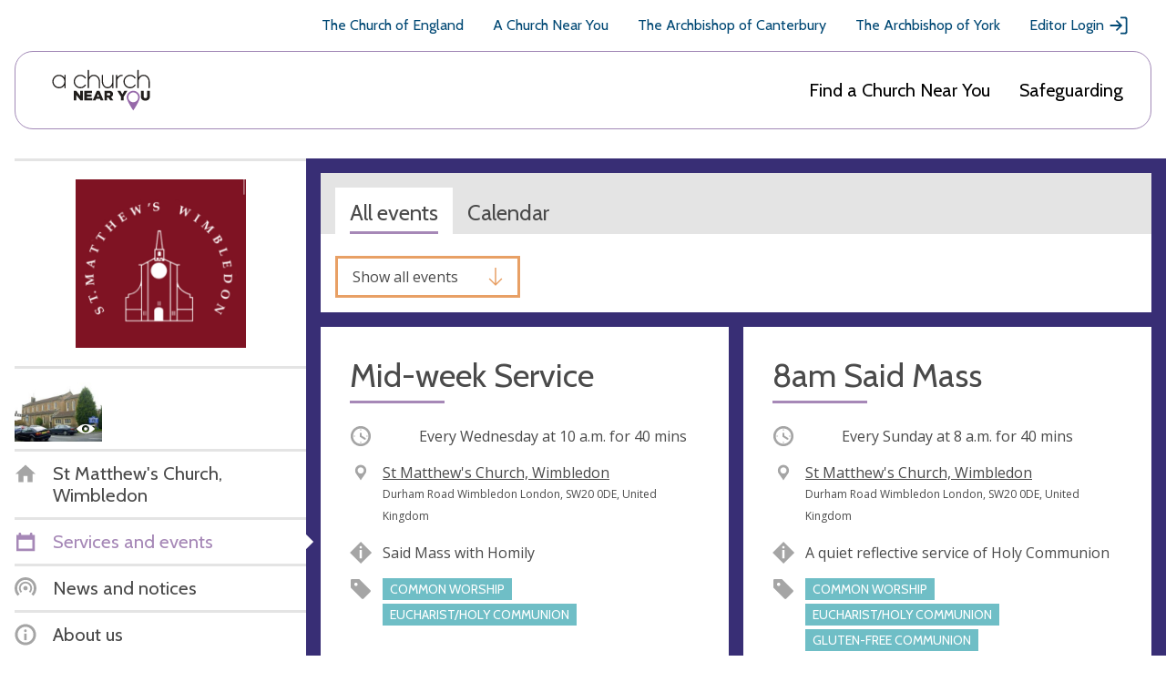

--- FILE ---
content_type: text/html; charset=utf-8
request_url: https://www.achurchnearyou.com/church/887/service-and-events/events-all/
body_size: 28493
content:
<!DOCTYPE html>


<html lang="en" prefix="og: http://ogp.me/ns#">
  <head >
    <title>
  Events - 
  St Matthew&#x27;s Church, Wimbledon -
A Church Near You</title>
    <meta name="description" content="St Matthew’s is an Inclusive Church in SW London. We love God and all God&#x27;s people - no exceptions!" />
    <meta name="viewport" content="width=device-width, initial-scale=1">
    <link href="https://fonts.googleapis.com/css?family=Cabin:400,400i,700,700i|Open+Sans:400,400i,600,600i,700,700i" rel="stylesheet">

    <!-- Adobe fonts link -->
    <link rel="stylesheet" href="https://use.typekit.net/xsd7ccr.css">

    <link href="/static/css/styles.7a4229192619.css" rel="stylesheet">

    <script async src="https://www.googletagmanager.com/gtag/js?id=G-5SCGKCQR81"></script>
    <script>
      window.dataLayer = window.dataLayer || [];
      function gtag(){dataLayer.push(arguments);}
      gtag('js', new Date());
    </script>
    
    <script id="venue_analytics" data-analytics=""></script>
  

    <!-- Tiktok Pixel Code -->
    <script>
      !function (w, d, t) {
        w.TiktokAnalyticsObject=t;var ttq=w[t]=w[t]||[];ttq.methods=["page","track","identify","instances","debug","on","off","once","ready","alias","group","enableCookie","disableCookie","holdConsent","revokeConsent","grantConsent"],ttq.setAndDefer=function(t,e){t[e]=function(){t.push([e].concat(Array.prototype.slice.call(arguments,0)))}};for(var i=0;i<ttq.methods.length;i++)ttq.setAndDefer(ttq,ttq.methods[i]);ttq.instance=function(t){for(var e=ttq._i[t]||[],n=0;n<ttq.methods.length;n++)ttq.setAndDefer(e,ttq.methods[n]);return e},ttq.load=function(e,n){var i="https://analytics.tiktok.com/i18n/pixel/events.js";ttq._i=ttq._i||{},ttq._i[e]=[],ttq._i[e]._u=i,ttq._t=ttq._t||{},ttq._t[e]=+new Date,ttq._o=ttq._o||{},ttq._o[e]=n||{};var o=document.createElement("script");o.type="text/javascript",o.async=!0,o.src=i+"?sdkid="+e+"&lib="+t;var a=document.getElementsByTagName("script")[0];a.parentNode.insertBefore(o,a)};

        ttq.holdConsent();
        ttq.load('CLS3I0BC77U7LBPUSDNG');
        ttq.page();
      }(window, document, 'ttq');
    </script>
    <!-- End Tiktok Pixel Code -->

    

    
  <meta property="og:title" content="St Matthew&#x27;s Church, Wimbledon" />
  <meta property="og:description" content="St Matthew’s is an Inclusive Church in SW London. We love God and all God&#x27;s people - no exceptions!" />

    
  
  
      
      
    


    

    

  </head>

  <body class="church-page__events 
  
  
 ">
    <svg aria-hidden="true" style="position: absolute; width: 0; height: 0; overflow: hidden;" version="1.1" xmlns="http://www.w3.org/2000/svg" xmlns:xlink="http://www.w3.org/1999/xlink">
  <defs>
  <symbol id="mail_open" viewBox="0 0 32 32">
  <title>mail_open</title>
  <path fill="#4a4a4a" style="fill: var(--color1, #4a4a4a)" d="M11.432 23.495l-7.265 4.996 1.766 1.371 7.359-5.060 2.708 1.903 2.708-1.903 7.359 5.060 1.766-1.371-7.265-4.996 6.382-4.484v-11.482h-21.9v11.482l6.382 4.484zM3.762 13.258v-6.67h9.545l2.694-1.882 2.694 1.882h9.545v6.67l2.576 1.8v16.941h-29.63v-16.941l2.576-1.8z"></path>
  <path fill="#4a4a4a" style="fill: var(--color1, #4a4a4a)" d="M20.519 20.706l-1.34 0.941h-6.359l-1.34-0.941h9.039z"></path>
  <path fill="#4a4a4a" style="fill: var(--color1, #4a4a4a)" d="M23.199 18.824l-1.34 0.941h-11.718l-1.34-0.941h14.398z"></path>
  <path fill="#4a4a4a" style="fill: var(--color1, #4a4a4a)" d="M17.932 9.412h6.441v1.185h-6.441v-1.185z"></path>
  <path fill="#4a4a4a" style="fill: var(--color1, #4a4a4a)" d="M19.221 11.294h5.153v1.185h-5.153v-1.185z"></path>
  <path fill="#4a4a4a" style="fill: var(--color1, #4a4a4a)" d="M7.626 13.176h3.865v1.185h-3.865v-1.185z"></path>
  <path fill="#4a4a4a" style="fill: var(--color1, #4a4a4a)" d="M7.626 15.059h16.747v1.185h-16.747v-1.185z"></path>
  <path fill="#4a4a4a" style="fill: var(--color1, #4a4a4a)" d="M7.626 16.941h16.747v1.185h-16.747v-1.185z"></path>
  </symbol>
  <symbol id="question" viewBox="0 0 32 32">
  <title>question</title>
  <path d="M16 0l-16 16 16 16 16-16-16-16zM17.379 25.237c-0.385 0.399-0.845 0.597-1.379 0.597s-0.991-0.192-1.372-0.579c-0.381-0.385-0.571-0.84-0.571-1.365 0-0.517 0.197-0.972 0.591-1.365s0.845-0.591 1.353-0.591 0.961 0.199 1.36 0.597c0.399 0.399 0.597 0.851 0.597 1.36 0 0.499-0.193 0.948-0.579 1.345zM17.931 16.344c-0.559 0.753-0.976 1.415-1.251 1.983s-0.413 1.105-0.413 1.613c0 0.204-0.051 0.371-0.153 0.503s-0.233 0.197-0.393 0.197c-0.381 0-0.707-0.28-0.979-0.839s-0.407-1.173-0.407-1.841c0-0.593 0.123-1.197 0.369-1.811s0.636-1.319 1.169-2.116c0.593-0.881 0.889-1.647 0.889-2.3 0-0.467-0.141-0.833-0.425-1.099s-0.68-0.4-1.188-0.4c-0.601 0-1.181 0.224-1.741 0.673h-0.165l0.496-2.833c0.169-0.093 0.503-0.191 0.997-0.292s0.857-0.153 1.087-0.153c1.304 0 2.341 0.339 3.112 1.016s1.156 1.572 1.156 2.681c0 0.728-0.157 1.472-0.471 2.229s-0.876 1.687-1.689 2.788z"></path>
  </symbol>
  <symbol id="clock" viewBox="0 0 32 32">
  <title>clock</title>
  <path d="M16 1.25c-8.146 0-14.75 6.604-14.75 14.75s6.604 14.75 14.75 14.75 14.75-6.604 14.75-14.75-6.604-14.75-14.75-14.75zM16 27.21c-6.181 0-11.21-5.029-11.21-11.21s5.029-11.21 11.21-11.21 11.21 5.029 11.21 11.21c0 6.181-5.029 11.21-11.21 11.21z"></path>
  <path d="M26.142 16c0 1.229-1.844 1.229-1.844 0s1.844-1.229 1.844 0z"></path>
  <path d="M16.922 25.219c0 1.229-1.844 1.229-1.844 0s1.844-1.228 1.844 0z"></path>
  <path d="M7.702 16c0 1.229-1.844 1.229-1.844 0s1.844-1.229 1.844 0z"></path>
  <path d="M16.922 6.781c0 1.229-1.844 1.229-1.844 0s1.844-1.229 1.844 0z"></path>
  <path d="M22.084 21.255c-0.277 0-0.553-0.092-0.739-0.186l-6.73-4.239v-4.517c0-0.739 0.644-1.383 1.383-1.383s1.383 0.644 1.383 1.383v2.951l5.44 3.41c0.644 0.369 0.83 1.291 0.461 1.936-0.278 0.369-0.736 0.644-1.198 0.644v0z"></path>
  </symbol>
  <symbol id="twitter" viewBox="0 0 32 32">
  <title>twitter</title>
  <path d="M29.542 7.623c-0.688 1.072-1.607 2.028-2.755 2.869v0.688c0 4.016-1.443 7.66-4.332 10.931s-6.722 4.907-11.505 4.907c-3.061 0-5.891-0.842-8.492-2.526 0.613 0.076 1.052 0.114 1.32 0.114 2.563 0 4.857-0.802 6.885-2.409-1.186-0.038-2.257-0.412-3.214-1.119s-1.607-1.616-1.951-2.726c0.459 0.076 0.802 0.114 1.032 0.114 0.383 0 0.88-0.076 1.492-0.229-1.262-0.267-2.324-0.908-3.184-1.922s-1.291-2.189-1.291-3.529v-0.056c0.842 0.459 1.683 0.688 2.526 0.688-1.645-1.072-2.467-2.62-2.467-4.648 0-0.956 0.248-1.874 0.746-2.755 2.945 3.634 6.751 5.566 11.418 5.795-0.076-0.268-0.114-0.688-0.114-1.262 0-1.569 0.535-2.888 1.607-3.96s2.39-1.607 3.96-1.607c1.569 0 2.907 0.594 4.016 1.78 1.148-0.192 2.334-0.651 3.557-1.378-0.383 1.339-1.205 2.372-2.467 3.099 1.185-0.113 2.255-0.399 3.212-0.859z"></path>
  </symbol>
  <symbol id="twitter-x" viewBox="0 0 24 24">
    <title>twitter - x</title>
    <path d="M17.176 4.243h2.76l-6.03 6.777L21 20.243h-5.554l-4.35-5.594-4.979 5.594H3.355l6.45-7.25L3 4.243h5.695l3.933 5.112 4.548-5.112Zm-.969 14.375h1.53L7.864 5.782h-1.64l9.983 12.836Z"/>
  </symbol>
  <symbol id="grid" viewBox="0 0 32 32">
  <title>grid</title>
  <path stroke="currentColor" stroke-width="2.4" stroke-miterlimit="4" stroke-linecap="butt" stroke-linejoin="miter" d="M1.2 1.2h29.6v29.6h-29.6v-29.6z"></path>
  <path stroke="#fff" stroke-width="1.6" stroke-miterlimit="4" stroke-linecap="butt" stroke-linejoin="miter" d="M8 8h6.4v5.6h-6.4v-5.6z"></path>
  <path stroke="#fff" stroke-width="1.6" stroke-miterlimit="4" stroke-linecap="butt" stroke-linejoin="miter" d="M8 16.8h6.4v4h-6.4v-4z"></path>
  <path stroke="#fff" stroke-width="1.6" stroke-miterlimit="4" stroke-linecap="butt" stroke-linejoin="miter" d="M17.6 14.4h6.4v9.6h-6.4v-9.6z"></path>
  <path stroke="#fff" stroke-width="1.6" stroke-miterlimit="4" stroke-linecap="butt" stroke-linejoin="miter" d="M17.6 8h6.4v3.2h-6.4v-3.2z"></path>
  </symbol>
  <symbol id="link" viewBox="0 0 32 32">
  <title>link</title>
  <path d="M8.28 14.596c-0.847-0.844-1.289-1.926-1.289-3.131s0.444-2.287 1.289-3.131c0.847-0.844 1.936-1.284 3.145-1.284 1.168 0 2.298 0.442 3.144 1.284l3.426 3.41 2.863-2.849-3.426-3.41c-1.613-1.603-3.708-2.485-5.967-2.485s-4.393 0.882-5.967 2.487c-1.613 1.605-2.499 3.691-2.499 5.939s0.886 4.372 2.499 5.939l3.426 3.41 2.863-2.849-3.508-3.329z"></path>
  <path d="M10.563 13.445l7.98 7.943 2.85-2.837-7.981-7.942z"></path>
  <path d="M26.501 14.635l-3.387-3.449-2.863 2.849 3.426 3.41c0.847 0.844 1.289 1.926 1.289 3.131s-0.444 2.287-1.289 3.131c-0.847 0.844-1.936 1.284-3.145 1.284-1.168 0-2.298-0.442-3.144-1.284l-3.425-3.451-2.821 2.847 3.426 3.41c1.612 1.605 3.707 2.486 5.966 2.486s4.393-0.882 5.967-2.487c1.612-1.605 2.499-3.691 2.499-5.939s-0.886-4.372-2.499-5.939z"></path>
  </symbol>
  <symbol id="news-purple" viewBox="0 0 32 32">
  <title>news-purple</title>
  <path fill="#8b63a1" style="fill: var(--color4, #8b63a1)" d="M22.78 22.78l-1.808-1.808c1.276-1.276 2.068-3.036 2.068-4.972 0-3.872-3.168-7.040-7.040-7.040s-7.040 3.168-7.040 7.040c0 1.936 0.792 3.696 2.068 4.972l-1.808 1.808c-1.74-1.74-2.82-4.14-2.82-6.78 0-5.28 4.32-9.6 9.6-9.6s9.6 4.32 9.6 9.6c0 2.64-1.080 5.040-2.82 6.78z"></path>
  <path fill="#8b63a1" style="fill: var(--color4, #8b63a1)" d="M27.3 27.3l-2.712-2.712c2.204-2.204 3.572-5.244 3.572-8.588 0-6.688-5.472-12.16-12.16-12.16s-12.16 5.472-12.16 12.16c0 3.344 1.368 6.384 3.572 8.588l-2.712 2.712c-2.9-2.9-4.7-6.9-4.7-11.3 0-8.8 7.2-16 16-16s16 7.2 16 16c0 4.4-1.8 8.4-4.7 11.3z"></path>
  <path fill="#8b63a1" style="fill: var(--color4, #8b63a1)" d="M19.2 16c0 1.767-1.433 3.2-3.2 3.2s-3.2-1.433-3.2-3.2c0-1.767 1.433-3.2 3.2-3.2s3.2 1.433 3.2 3.2z"></path>
  </symbol>
  <symbol id="grid_white" viewBox="0 0 32 32">
  <title>grid_white</title>
  <path fill="#fff" style="fill: var(--color3, #fff)" d="M0 0h32v32h-32v-32z"></path>
  <path fill="none" stroke="#4a4a4a" stroke-width="1.6" stroke-miterlimit="4" stroke-linecap="butt" stroke-linejoin="miter" style="stroke: var(--color1, #4a4a4a)" d="M8 8h6.4v5.6h-6.4v-5.6z"></path>
  <path fill="none" stroke="#4a4a4a" stroke-width="1.6" stroke-miterlimit="4" stroke-linecap="butt" stroke-linejoin="miter" style="stroke: var(--color1, #4a4a4a)" d="M8 16.8h6.4v4h-6.4v-4z"></path>
  <path fill="none" stroke="#4a4a4a" stroke-width="1.6" stroke-miterlimit="4" stroke-linecap="butt" stroke-linejoin="miter" style="stroke: var(--color1, #4a4a4a)" d="M17.6 14.4h6.4v9.6h-6.4v-9.6z"></path>
  <path fill="none" stroke="#4a4a4a" stroke-width="1.6" stroke-miterlimit="4" stroke-linecap="butt" stroke-linejoin="miter" style="stroke: var(--color1, #4a4a4a)" d="M17.6 8h6.4v3.2h-6.4v-3.2z"></path>
  </symbol>
  <symbol id="share" viewBox="0 0 32 32">
  <title>share</title>
  <path d="M7.715 10.491c-1.822-0.003-3.529 0.89-4.566 2.389s-1.271 3.411-0.627 5.115c0.645 1.704 2.086 2.982 3.855 3.421s3.64-0.021 5.004-1.23l7.505 4.163c-0.293 1.734 0.252 3.503 1.47 4.77 1.219 1.266 2.966 1.881 4.71 1.654 1.744-0.226 3.276-1.266 4.129-2.801s0.93-3.385 0.203-4.986c-0.727-1.6-2.17-2.76-3.89-3.129-1.72-0.367-3.51 0.102-4.827 1.266l-7.505-4.163c0.111-0.611 0.111-1.236 0-1.848l7.505-4.162c1.278 1.125 3.002 1.602 4.677 1.291s3.114-1.375 3.901-2.884c0.788-1.51 0.837-3.299 0.136-4.85-0.702-1.553-2.079-2.694-3.732-3.1-1.655-0.404-3.404-0.025-4.744 1.026s-2.12 2.661-2.116 4.366c0.003 0.31 0.030 0.619 0.082 0.924l-7.505 4.163c-1.009-0.899-2.313-1.392-3.665-1.392v0z"></path>
  </symbol>
  <symbol id="cog" viewBox="0 0 32 32">
  <title>cog</title>
  <path d="M31 18.099v-4.198l-3.644-1.034c-0.261-0.946-0.633-1.848-1.107-2.685l1.844-3.314-2.961-2.961-3.314 1.844c-0.836-0.475-1.737-0.848-2.685-1.107l-1.035-3.645h-4.198l-1.034 3.644c-0.946 0.261-1.848 0.633-2.685 1.107l-3.314-1.844-2.961 2.961 1.844 3.314c-0.475 0.836-0.848 1.737-1.107 2.685l-3.645 1.035v4.198l3.644 1.034c0.26 0.946 0.633 1.848 1.107 2.685l-1.844 3.314 2.961 2.961 3.314-1.844c0.836 0.475 1.737 0.848 2.685 1.107l1.035 3.645h4.198l1.034-3.644c0.946-0.26 1.848-0.633 2.685-1.107l3.314 1.844 2.961-2.961-1.844-3.314c0.475-0.836 0.848-1.737 1.107-2.685l3.645-1.035zM16 23.2c-3.976 0-7.2-3.224-7.2-7.2s3.224-7.2 7.2-7.2 7.2 3.224 7.2 7.2-3.224 7.2-7.2 7.2z"></path>
  </symbol>
  <symbol id="news" viewBox="0 0 32 32">
  <title>news</title>
  <path d="M22.78 22.78l-1.808-1.808c1.276-1.276 2.068-3.036 2.068-4.972 0-3.872-3.168-7.040-7.040-7.040s-7.040 3.168-7.040 7.040c0 1.936 0.792 3.696 2.068 4.972l-1.808 1.808c-1.74-1.74-2.82-4.14-2.82-6.78 0-5.28 4.32-9.6 9.6-9.6s9.6 4.32 9.6 9.6c0 2.64-1.080 5.040-2.82 6.78z"></path>
  <path d="M27.3 27.3l-2.712-2.712c2.204-2.204 3.572-5.244 3.572-8.588 0-6.688-5.472-12.16-12.16-12.16s-12.16 5.472-12.16 12.16c0 3.344 1.368 6.384 3.572 8.588l-2.712 2.712c-2.9-2.9-4.7-6.9-4.7-11.3 0-8.8 7.2-16 16-16s16 7.2 16 16c0 4.4-1.8 8.4-4.7 11.3z"></path>
  <path d="M19.2 16c0 1.767-1.433 3.2-3.2 3.2s-3.2-1.433-3.2-3.2c0-1.767 1.433-3.2 3.2-3.2s3.2 1.433 3.2 3.2z"></path>
  </symbol>
  <symbol id="phone" viewBox="0 0 32 32">
  <title>phone</title>
  <path d="M7.578 1.786c-0.177-0.036-0.391-0.036-0.532 0.036-1.919 0.747-3.128 3.482-3.412 5.366-0.888 6.112 3.945 11.407 8.387 14.889 3.945 3.091 11.513 8.174 15.991 3.269 0.57-0.605 1.243-1.492 1.208-2.38-0.107-1.492-1.492-2.558-2.558-3.376-0.818-0.605-2.523-2.274-3.59-2.238-0.959 0.036-1.563 1.030-2.168 1.635l-1.066 1.066c-0.177 0.177-2.451-1.315-2.701-1.492-0.925-0.605-1.813-1.279-2.594-2.026s-1.492-1.563-2.096-2.416c-0.177-0.248-1.635-2.416-1.492-2.594 0 0 1.243-1.35 1.598-1.883 0.747-1.136 1.315-2.026 0.462-3.376-0.319-0.496-0.711-0.888-1.136-1.315-0.747-0.711-1.492-1.457-2.345-2.062-0.462-0.359-1.243-0.998-1.953-1.104v0z"></path>
  </symbol>
  <symbol id="benefice" viewBox="0 0 32 32">
  <title>benefice</title>
  <path d="M16 1c8.25 0 15 6.75 15 15s-6.75 15-15 15c-8.25 0-15-6.75-15-15s6.75-15 15-15zM16 4.6c-6.27 0-11.4 5.13-11.4 11.4s5.13 11.4 11.4 11.4c6.27 0 11.4-5.13 11.4-11.4s-5.13-11.4-11.4-11.4zM15.4 16.6v4.8h-4.8v-4.8h4.8zM21.4 16.6v4.8h-4.8v-4.8h4.8zM15.4 10.6v4.8h-4.8v-4.8h4.8zM21.4 10.6v4.8h-4.8v-4.8h4.8z"></path>
  </symbol>
  <symbol id="user" viewBox="0 0 32 32">
  <title>user</title>
  <path d="M16 1.75c-7.87 0-14.25 6.38-14.25 14.25s6.38 14.25 14.25 14.25 14.25-6.38 14.25-14.25-6.38-14.25-14.25-14.25zM16 26.83c-5.972 0-10.83-4.858-10.83-10.83s4.858-10.83 10.83-10.83 10.83 4.858 10.83 10.83c0 5.972-4.858 10.83-10.83 10.83z"></path>
  <path d="M16 24.906c-1.921 0-3.686-0.617-5.138-1.653-0.128-0.311-0.207-0.657-0.207-1.019 0.272-1.632 1.375-3.007 2.773-3.78-0.613-0.641-0.99-1.502-0.99-2.455v-1.781c0-1.965 1.597-3.563 3.563-3.563s3.563 1.597 3.563 3.563v1.782c0 0.952-0.379 1.814-0.99 2.455 1.398 0.774 2.498 2.149 2.773 3.78 0 0.361-0.077 0.706-0.207 1.019-1.452 1.036-3.217 1.652-5.138 1.652v0z"></path>
  </symbol>
  <symbol id="cross-red" viewBox="0 0 32 32">
  <title>cross-red</title>
  <path fill="#de2f62" style="fill: var(--color5, #de2f62)" d="M16 32c-8.837 0-16-7.163-16-16s7.163-16 16-16c8.837 0 16 7.163 16 16s-7.163 16-16 16zM16 3.84c-6.713 0-12.16 5.447-12.16 12.16s5.447 12.16 12.16 12.16c6.713 0 12.16-5.447 12.16-12.16s-5.447-12.16-12.16-12.16z"></path>
  <path fill="none" stroke="#de2f62" stroke-width="3.84" stroke-miterlimit="4" stroke-linecap="butt" stroke-linejoin="miter" style="stroke: var(--color5, #de2f62)" d="M8.96 8.96l14.080 14.080"></path>
  <path fill="none" stroke="#de2f62" stroke-width="3.84" stroke-miterlimit="4" stroke-linecap="butt" stroke-linejoin="miter" style="stroke: var(--color5, #de2f62)" d="M23.040 8.96l-14.080 14.080"></path>
  </symbol>
  <symbol id="error" viewBox="0 0 32 32">
  <title>error</title>
  <path d="M16 0l-16 16 16 16 16-16-16-16zM15.929 7.227c1.212 0 1.817 1.101 1.817 3.304 0 1.195-0.16 2.872-0.483 5.031s-0.585 3.456-0.788 3.888c-0.136 0.296-0.317 0.444-0.547 0.444-0.255 0-0.449-0.131-0.585-0.393-0.187-0.331-0.444-1.543-0.775-3.635s-0.504-3.872-0.52-5.337c0-2.201 0.627-3.304 1.88-3.304zM15.993 25.835c-0.535 0-0.991-0.192-1.372-0.579s-0.571-0.84-0.571-1.365c0-0.525 0.195-0.983 0.585-1.372s0.843-0.585 1.36-0.585c0.508 0 0.961 0.199 1.36 0.597s0.597 0.851 0.597 1.36c0 0.517-0.195 0.969-0.585 1.36s-0.848 0.584-1.373 0.584z"></path>
  </symbol>
  <symbol id="list_orange" viewBox="0 0 32 32">
  <title>list_orange</title>
  <path fill="#E8A065" stroke="#E8A065" stroke-width="2.4" stroke-miterlimit="4" stroke-linecap="butt" stroke-linejoin="miter" style="stroke: var(--color2, #E8A065)" style="fill: var(--color2, #E8A065)" d="M1.2 1.2h29.6v29.6h-29.6v-29.6z"></path>
  <path fill="#fff" style="fill: var(--color3, #fff)" d="M7.2 7.2h17.6v1.6h-17.6v-1.6z"></path>
  <path fill="#fff" style="fill: var(--color3, #fff)" d="M7.2 10.4h17.6v1.6h-17.6v-1.6z"></path>
  <path fill="#fff" style="fill: var(--color3, #fff)" d="M7.2 13.6h17.6v1.6h-17.6v-1.6z"></path>
  <path fill="#fff" style="fill: var(--color3, #fff)" d="M7.2 16.8h17.6v1.6h-17.6v-1.6z"></path>
  <path fill="#fff" style="fill: var(--color3, #fff)" d="M7.2 20h17.6v1.6h-17.6v-1.6z"></path>
  <path fill="#fff" style="fill: var(--color3, #fff)" d="M7.2 23.2h17.6v1.6h-17.6v-1.6z"></path>
  </symbol>
  <symbol id="alert" viewBox="0 0 32 32">
  <title>alert</title>
  <path d="M28.398 24.388c-0.034-0.262-0.131-0.491-0.294-0.69-0.034-0.034-2.658-2.886-2.658-10.43 0-5.871-3.935-8.329-7.182-9.084l-0.001-1.705c0-1.214-1.017-2.23-2.23-2.23s-2.263 1.017-2.263 2.23v1.739c-3.247 0.755-7.182 3.182-7.182 9.084 0 7.543-2.624 10.396-2.658 10.396-0.197 0.197-0.294 0.428-0.328 0.69v2.067h24.796v-2.067z"></path>
  <path d="M13.048 27.914c-0.066 0.262-0.1 0.491-0.1 0.786 0 1.673 1.377 3.050 3.050 3.050s3.050-1.377 3.050-3.050c0-0.262-0.034-0.525-0.1-0.786h-5.901z"></path>
  </symbol>
  <symbol id="search-back" viewBox="0 0 32 32">
  <title>search-back</title>
  <path d="M25.119 22.637c1.848-2.377 2.959-5.356 2.959-8.599 0-7.753-6.285-14.039-14.039-14.039s-14.039 6.285-14.039 14.039 6.285 14.039 14.039 14.039c3.243 0 6.221-1.111 8.599-2.959l6.881 6.881 2.481-2.481-6.881-6.881zM14.039 24.568c-5.816 0-10.529-4.713-10.529-10.529s4.713-10.529 10.529-10.529 10.529 4.713 10.529 10.529-4.713 10.529-10.529 10.529z"></path>
  <path d="M17.181 8.595l-2.36-2.36-7.803 7.803 7.803 7.803 2.36-2.359-3.685-3.687h7.561v-3.509h-7.565z"></path>
  </symbol>
  <symbol id="parish" viewBox="0 0 32 32">
  <title>parish</title>
  <path fill="#f8ece1" style="fill: var(--color6, #f8ece1)" d="M19.674 24.511l-4.335 4.648-12.881-12.012 2.805-3.008-3.435-3.203 8.669-9.297 8.373 7.808 1.53-1.641 10.090 9.409-8.669 9.297-2.147-2.002z"></path>
  <path fill="none" stroke="#dea26f" stroke-width="4.6667" stroke-miterlimit="4" stroke-linecap="butt" stroke-linejoin="miter" style="stroke: var(--color7, #dea26f)" d="M21.755 24.629l6.851-7.346-8.14-7.59-1.53 1.641-8.373-7.808-6.851 7.346 3.435 3.203-2.805 3.008 10.931 10.193 4.335-4.648 2.147 2.002z"></path>
  </symbol>
  <symbol id="list" viewBox="0 0 32 32">
  <title>list</title>
  <path d="M0 0h32v32h-32v-32z"></path>
  <path class="line" style="fill: #fff" d="M7.2 7.2h17.6v1.6h-17.6v-1.6z"></path>
  <path class="line" style="fill: #fff" d="M7.2 10.4h17.6v1.6h-17.6v-1.6z"></path>
  <path class="line" style="fill: #fff" d="M7.2 13.6h17.6v1.6h-17.6v-1.6z"></path>
  <path class="line" style="fill: #fff" d="M7.2 16.8h17.6v1.6h-17.6v-1.6z"></path>
  <path class="line" style="fill: #fff" d="M7.2 20h17.6v1.6h-17.6v-1.6z"></path>
  <path class="line" style="fill: #fff" d="M7.2 23.2h17.6v1.6h-17.6v-1.6z"></path>
  </symbol>
  <symbol id="school" viewBox="0 0 32 32">
  <title>school</title>
  <path fill="#fff" stroke="#4a4a4a" stroke-width="2.4" stroke-miterlimit="4" stroke-linecap="butt" stroke-linejoin="miter" style="stroke: var(--color1, #4a4a4a)" style="fill: var(--color3, #fff)" d="M16 3.103l13.297 13.297-13.297 13.297-13.297-13.297 13.297-13.297z"></path>
  <path fill="#4a4a4a" style="fill: var(--color1, #4a4a4a)" d="M13.694 19.341h5.647v-7.341h-5.647c-0.932 0-1.694 0.762-1.694 1.694v6.212c0 0.932 0.762 1.694 1.694 1.694h5.647v-1.129h-5.647c-0.311 0-0.565-0.254-0.565-0.565s0.255-0.564 0.565-0.564v0z"></path>
  </symbol>
  <symbol id="eye" viewBox="0 0 32 32">
  <title>eye</title>
  <path d="M16 13.049c-1.629 0-2.951 1.321-2.951 2.949s1.321 2.951 2.951 2.951c1.628 0 2.949-1.321 2.949-2.951s-1.32-2.949-2.949-2.949zM16 7.781c-6.596 0-12.42 3.248-16 8.219 3.581 4.971 9.404 8.219 16 8.219s12.419-3.248 16-8.219c-3.581-4.971-9.405-8.219-16-8.219zM16 22.576c-3.632 0-6.576-2.944-6.576-6.576 0-3.631 2.945-6.576 6.576-6.576s6.576 2.944 6.576 6.576c0 3.632-2.945 6.576-6.576 6.576z"></path>
  </symbol>
  <symbol id="eye-strike" viewBox="0 0 32 32">
    <title>eye-strike</title>
    <path fill-rule="evenodd" clip-rule="evenodd" d="M16.0004 22.2611C12.3689 22.2611 9.42418 19.3167 9.42418 15.6849C9.42418 12.0542 12.3689 9.10982 16.0004 9.10982C19.6307 9.10982 22.5755 12.0542 22.5755 15.6849C22.5755 19.3167 19.6307 22.2611 16.0004 22.2611ZM16.0004 7.46667C9.40476 7.46667 3.58112 10.7141 0 15.6849C3.58112 20.6557 9.40476 23.9042 16.0004 23.9042C22.5949 23.9042 28.4185 20.6557 32 15.6849C28.4185 10.7141 22.5949 7.46667 16.0004 7.46667ZM16.0004 12.7344C14.3705 12.7344 13.0488 14.0561 13.0488 15.6849C13.0488 17.3137 14.3705 18.6357 16.0004 18.6357C17.6291 18.6357 18.9501 17.3137 18.9501 15.6849C18.9501 14.0561 17.6291 12.7344 16.0004 12.7344Z"/>
    <rect x="26.5593" y="3.93204" width="2.13333" height="32" transform="rotate(45 26.5593 3.93204)"/>
  </symbol>
  <symbol id="tag" viewBox="0 0 32 32">
  <title>tag</title>
  <path d="M9.029 11.456c-1.361 0-2.429-1.069-2.429-2.43s1.068-2.43 2.429-2.43c1.361 0 2.429 1.069 2.429 2.43s-1.069 2.43-2.429 2.43zM30.016 17.384l-15.546-15.551c-0.39-0.39-0.874-0.583-1.361-0.583h-9.909c-1.069 0-1.943 0.875-1.943 1.943v9.865c0 0.536 0.193 1.021 0.583 1.361l15.546 15.551c0.778 0.778 1.992 0.778 2.769 0l9.863-9.865c0.728-0.728 0.728-1.992 0-2.721v0z"></path>
  </symbol>
  <symbol id="circle-pie" viewBox="0 0 32 32">
  <title>circle-pie</title>
  <path d="M16 1c-8.284 0-15 6.716-15 15s6.716 15 15 15 15-6.716 15-15-6.716-15-15-15zM16 27.4c-6.286 0-11.4-5.114-11.4-11.4s5.114-11.4 11.4-11.4 11.4 5.114 11.4 11.4c0 6.286-5.114 11.4-11.4 11.4z"></path>
  <path d="M15.4 5.816c0.198-0.011 0.399-0.016 0.6-0.016 5.634 0 10.2 4.566 10.2 10.2 0 2.976-1.274 5.654-3.306 7.518l-7.494-6.918v-10.784z"></path>
  </symbol>
  <symbol id="key" viewBox="0 0 32 32">
  <title>key</title>
  <path d="M30.486 30.347v-5.634l-12.058-11.686c0.828-2.798 0.14-5.955-2.067-8.161-3.213-3.212-8.422-3.212-11.634 0s-3.212 8.422 0 11.634c2.208 2.208 5.363 2.897 8.161 2.069l4.302 4.302h3.323v3.323h3.323l-0.112 4.152h6.76zM10.265 10.404c-0.919 0.919-2.406 0.919-3.323 0s-0.919-2.406 0-3.323c0.919-0.919 2.406-0.919 3.323 0s0.919 2.406 0 3.323z"></path>
  </symbol>
  <symbol id="download" viewBox="0 0 32 32">
  <title>download</title>
  <path d="M16 1c-8.284 0-15 6.716-15 15s6.716 15 15 15 15-6.716 15-15-6.716-15-15-15zM16 27.4c-6.286 0-11.4-5.114-11.4-11.4s5.114-11.4 11.4-11.4 11.4 5.114 11.4 11.4c0 6.286-5.114 11.4-11.4 11.4z"></path>
  <path d="M23.225 13.408l-2.546-2.545-2.879 2.88v-6.742h-3.6v6.742l-2.879-2.88-2.546 2.545 6.791 6.792h-6.165v3.6h13.2v-3.6h-6.165z"></path>
  </symbol>
  <symbol id="download-arrow" viewBox="0 0 25 25">
    <title>download arrow</title>
        <g id="2020-Sprint-7" stroke="none" stroke-width="1" fill="none" fill-rule="evenodd" opacity="0.5">
            <g id="Editor-»-Resource-hub-»-Content-page" transform="translate(-1151.000000, -580.000000)" stroke="#FFFFFF" stroke-width="3">
                <g id="Page" transform="translate(399.000000, 115.000000)">
                    <g id="Download-options" transform="translate(708.000000, 173.000000)">
                        <g id="Button" transform="translate(0.000000, 280.000000)">
                            <g id="Download-icon" transform="translate(53.500000, 23.500000) rotate(-270.000000) translate(-53.500000, -23.500000) translate(42.500000, 14.000000)">
                                <line x1="0.88" y1="9.71259259" x2="15.5466667" y2="9.71259259" id="Path-3"></line>
                                <polyline id="Path-4" points="7.85481481 17.7955556 15.9377778 9.71259259 7.85481481 1.62962963"></polyline>
                                <line x1="12.2874074" y1="9.71259259" x2="30.2133333" y2="9.71259259" id="Path-3" transform="translate(21.250370, 9.712593) rotate(90.000000) translate(-21.250370, -9.712593) "></line>
                            </g>
                        </g>
                    </g>
                </g>
            </g>
    </symbol>
  <symbol id="info" viewBox="0 0 32 32">
  <title>info</title>
  <path d="M16 0l-16 16 16 16 16-16-16-16zM14.713 6.768c0.371-0.357 0.8-0.537 1.287-0.537 0.504 0 0.937 0.181 1.299 0.543s0.543 0.796 0.543 1.299c0 0.487-0.179 0.917-0.537 1.293s-0.793 0.564-1.305 0.564c-0.496 0-0.925-0.188-1.293-0.564s-0.549-0.807-0.549-1.293c0.001-0.512 0.187-0.947 0.557-1.304zM17.697 24.485h-3.395v-12.445h3.395v12.445z"></path>
  </symbol>
  <symbol id="more-info" viewBox="0 0 32 32"><path d="M16,0.451c-8.587,0-15.549,6.96-15.549,15.548c0,8.588,6.961,15.55,15.549,15.55c8.588,0,15.549-6.962,15.549-15.55
        C31.549,7.411,24.588,0.451,16,0.451z M16,27.568c-6.389,0-11.568-5.18-11.568-11.569C4.432,9.61,9.611,4.431,16,4.431
        c6.389,0,11.569,5.179,11.569,11.568C27.569,22.389,22.389,27.568,16,27.568z"/><circle cx="16" cy="22.113" r="2.035"/><path d="M16.145,7.629c-3.177,0-5.752,2.576-5.752,5.752c0,0.226,0.041,0.441,0.066,0.661c0,0,2.384,0.02,2.658,0
        s0.606-0.293,0.631-0.662c0.087-1.321,1.073-2.396,2.397-2.396c1.324,0,2.397,1.073,2.397,2.396c0,1.324-1.073,2.396-2.397,2.396
        c-0.332,0-0.646-0.067-0.932-0.19c-0.354-0.156-0.883,0.06-0.883,0.413c0,0.117,0,2.778,0,2.778
        c0.446,0.111,1.335,0.356,1.815,0.356c3.177,0,5.752-2.575,5.752-5.752C21.897,10.205,19.322,7.629,16.145,7.629z"/></symbol>
  <symbol id="about-i" viewBox="0 0 32 32"><path d="M16,0.583c-8.515,0-15.417,6.901-15.417,15.416c0,8.516,6.902,15.418,15.417,15.418s15.417-6.902,15.417-15.418
    C31.417,7.484,24.515,0.583,16,0.583z M16,27.471C9.666,27.471,4.53,22.335,4.53,16S9.666,4.53,16,4.53
    c6.335,0,11.471,5.135,11.471,11.47S22.335,27.471,16,27.471z"/><rect x="14.056" y="14.507" width="3.569" height="9.623"/><circle cx="15.84" cy="10.267" r="2.018"/></symbol>
  <symbol id="search" viewBox="0 0 32 32">
  <title>search</title>
  <path d="M31 28.674l-6.451-6.449c1.732-2.231 2.774-5.022 2.774-8.063 0-7.269-5.892-13.161-13.161-13.161s-13.161 5.892-13.161 13.161 5.892 13.161 13.161 13.161c3.040 0 5.832-1.041 8.061-2.774l6.451 6.451 2.326-2.326zM14.161 24.032c-5.452 0-9.871-4.419-9.871-9.871s4.419-9.871 9.871-9.871 9.871 4.419 9.871 9.871-4.419 9.871-9.871 9.871z"></path>
  </symbol>
  <symbol id="cross" viewBox="0 0 32 32">
  <title>cross</title>
  <path d="M16 31.779l15.779-15.779-15.779-15.779-15.779 15.779 15.779 15.779zM28.208 16l-12.208 12.208-12.208-12.208 12.208-12.208 12.208 12.208z"></path>
  <path d="M20.513 12.308h-3.282v-3.282h-2.462v3.282h-3.282v2.462h3.282v7.385h2.462v-7.385h3.282z"></path>
  </symbol>
  <symbol id="bin" viewBox="0 0 32 32">
  <title>bin</title>
  <path d="M4 10v20c0 1.1 0.9 2 2 2h18c1.1 0 2-0.9 2-2v-20h-22zM10 28h-2v-14h2v14zM14 28h-2v-14h2v14zM18 28h-2v-14h2v14zM22 28h-2v-14h2v14z"></path>
  <path d="M26.5 4h-6.5v-2.5c0-0.825-0.675-1.5-1.5-1.5h-7c-0.825 0-1.5 0.675-1.5 1.5v2.5h-6.5c-0.825 0-1.5 0.675-1.5 1.5v2.5h26v-2.5c0-0.825-0.675-1.5-1.5-1.5zM18 4h-6v-1.975h6v1.975z"></path>
  </symbol>
  <symbol id="pin-book" viewBox="0 0 32 32">
  <title>pin-book</title>
  <path d="M16 0l-16 16 16 16 16-16-16-16zM3.621 16l12.379-12.379 12.379 12.379-12.379 12.379-12.379-12.379z"></path>
  <path d="M13.112 19.139h6.027v-7.835h-6.027c-0.995 0-1.808 0.813-1.808 1.808v6.628c0 0.995 0.813 1.808 1.808 1.808h6.027v-1.205h-6.027c-0.332 0-0.603-0.271-0.603-0.603 0.001-0.331 0.272-0.601 0.603-0.601v0z"></path>
  </symbol>
  <symbol id="tick-green" viewBox="0 0 32 32">
  <title>tick-green</title>
  <path fill="#8fab73" style="fill: var(--color8, #8fab73)" d="M16 0c-8.836 0-16 7.164-16 16s7.164 16 16 16c8.836 0 16-7.164 16-16s-7.164-16-16-16zM16 28.16c-6.706 0-12.16-5.454-12.16-12.16s5.454-12.16 12.16-12.16c6.706 0 12.16 5.454 12.16 12.16s-5.454 12.16-12.16 12.16zM14 21.967l-6.014-6.014 2.828-2.828 3.186 3.186 7.186-7.186 2.828 2.828-10.014 10.014z"></path>
  </symbol>
  <symbol id="tick-square" viewBox="0 0 32 32">
      <path d="M30,0 L30,30 L0,30 L0,0 L30,0 Z M26.4,3.6 L3.6,3.6 L3.6,26.4 L26.4,26.4 L26.4,3.6 Z M19.86207,8.55573 L22.51284,11.2065 L13.125,20.5944 L7.4871,14.9565 L10.13787,12.30573 L13.12497,15.29283 L19.86207,8.55573 Z" id="Rectangle-11"></path>
  </symbol>
  <symbol id="circle-arrow" viewBox="0 0 32 32">
  <title>circle-arrow</title>
  <path d="M16 1c-8.284 0-15 6.716-15 15s6.716 15 15 15 15-6.716 15-15-6.716-15-15-15zM16 27.4c-6.286 0-11.4-5.114-11.4-11.4s5.114-11.4 11.4-11.4 11.4 5.114 11.4 11.4c0 6.286-5.114 11.4-11.4 11.4z"></path>
  <path d="M16.745 8.364l-2.545 2.545 3.291 3.291h-9.291v3.6h9.291l-3.291 3.291 2.545 2.545 7.636-7.636z"></path>
  </symbol>
  <symbol id="circle-tick" viewBox="0 0 32 32">
  <title>circle-tick</title>
  <path d="M16 1c-8.284 0-15 6.716-15 15s6.716 15 15 15 15-6.716 15-15-6.716-15-15-15zM16 27.4c-6.286 0-11.4-5.114-11.4-11.4s5.114-11.4 11.4-11.4 11.4 5.114 11.4 11.4c0 6.286-5.114 11.4-11.4 11.4z"></path>
  <path d="M14.125 21.595l-5.639-5.637 2.651-2.651 2.986 2.986 6.738-6.736 2.651 2.651z"></path>
  </symbol>
  <symbol id="circle-plus" viewBox="0 0 32 32">
  <title>circle-plus</title>
  <path d="M16 1c-8.284 0-15 6.716-15 15s6.716 15 15 15 15-6.716 15-15-6.716-15-15-15zM16 27.4c-6.286 0-11.4-5.114-11.4-11.4s5.114-11.4 11.4-11.4 11.4 5.114 11.4 11.4c0 6.286-5.114 11.4-11.4 11.4z"></path>
  <path d="M25 14.2h-7.2v-7.2h-3.6v7.2h-7.2v3.6h7.2v7.2h3.6v-7.2h7.2z"></path>
  </symbol>
  <symbol id="compass" viewBox="0 0 32 32">
  <title>compass</title>
  <path d="M16 1c-8.284 0-15 6.716-15 15s6.716 15 15 15 15-6.716 15-15-6.716-15-15-15zM16 27.4c-6.286 0-11.4-5.114-11.4-11.4s5.114-11.4 11.4-11.4 11.4 5.114 11.4 11.4c0 6.286-5.114 11.4-11.4 11.4z"></path>
  <path d="M13.188 13.188l-2.813 8.439 8.439-2.813 2.813-8.439z"></path>
  </symbol>
  <symbol id="home2" viewBox="0 0 32 32">
  <title>home2</title>
  <path d="M16 6.564l-8.616 6.564v11.487h5.744v-3.829c0-1.515 1.332-2.735 2.872-2.735s2.872 1.22 2.872 2.735v3.829h5.744v-11.487l-8.616-6.564z"></path>
  <path d="M7.384 6.564h17.231v18.051h-17.231v-18.051z"></path>
  <path d="M3.283 2.461h25.436v26.256h-25.436v-26.256z"></path>
  </symbol>
  <symbol id="calendar" viewBox="0 0 32 32">
  <title>calendar</title>
  <path d="M25.979 25.979v-12.913h-19.956v12.913h19.956zM25.979 6.021h3.521v23.479h-27v-23.479h3.521v-1.761c0-0.972 0.789-1.761 1.761-1.761s1.761 0.789 1.761 1.761v1.761h12.913v-1.761c0-0.972 0.789-1.761 1.761-1.761s1.761 0.789 1.761 1.761v1.761z"></path>
  </symbol>
  <symbol id="calendar-copy" viewBox="0 0 30 30">
  <title>calendar-copy</title>
  <path d="M24.13 0c1.032 0 1.877.798 1.952 1.81l.005.147-.001 1.956H30V14h-3.914l.001-2.26H3.913v14.347L14 26.086V30H0V3.913h3.913V1.957a1.957 1.957 0 013.908-.146l.005.146v1.956h14.347V1.957C22.174.876 23.05 0 24.13 0zM26 18v4h4v4h-4v4h-4v-4h-4v-4h4v-4h4z" fill-rule="evenodd"/>
  </symbol>
  <symbol id="circle-minus" viewBox="0 0 32 32">
  <title>circle-minus</title>
  <path d="M16 1c-8.284 0-15 6.716-15 15s6.716 15 15 15 15-6.716 15-15-6.716-15-15-15zM16 27.4c-6.286 0-11.4-5.114-11.4-11.4s5.114-11.4 11.4-11.4 11.4 5.114 11.4 11.4c0 6.286-5.114 11.4-11.4 11.4z"></path>
  <path d="M7 14.2h18v3.6h-18v-3.6z"></path>
  </symbol>
  <symbol id="pin" viewBox="0 0 32 32">
  <title>pin</title>
  <path fill="#fff" stroke="#4a4a4a" stroke-width="2.4615" stroke-miterlimit="4" stroke-linecap="butt" stroke-linejoin="miter" style="stroke: var(--color1, #4a4a4a)" style="fill: var(--color3, #fff)" d="M6.356 6.356h19.287v19.287h-19.287v-19.287z"></path>
  <path fill="#4a4a4a" style="fill: var(--color1, #4a4a4a)" d="M11.649 11.649h8.703v8.703h-8.703v-8.703z"></path>
  </symbol>
  <symbol id="mail" viewBox="0 0 32 32">
  <title>mail</title>
  <path d="M1.917 4.979h28.167v22.044h-28.167v-22.044zM11.611 16l-6.86 6.456 1.679 1.783 6.968-6.558 2.602 2.449 2.602-2.449 6.968 6.558 1.679-1.783-6.862-6.456 6.86-6.456-1.679-1.783-9.57 9.007-9.571-9.007-1.679 1.783 6.861 6.456z"></path>
  </symbol>
  <symbol id="facebook" viewBox="0 0 24 24">
  <title>facebook</title>
    <path d="M22 12.304c0-5.557-4.477-10.061-10-10.061S2 6.747 2 12.303c0 5.023 3.657 9.185 8.438 9.94v-7.03h-2.54v-2.91h2.54v-2.216c0-2.521 1.492-3.914 3.777-3.914 1.094 0 2.238.196 2.238.196v2.476h-1.26c-1.243 0-1.63.776-1.63 1.572v1.887h2.773l-.443 2.908h-2.33v7.03c4.78-.754 8.437-4.916 8.437-9.938Z"/>
  </symbol>
  <symbol id="tiktok" viewBox="0 0 80 80">
    <title>tiktok</title>
    <path d="M68.954 23.526c-3.772 0-7.253-1.25-10.048-3.358A16.662 16.662 0 0 1 52.263 7H41.487v29.446l-.013 16.13c0 4.312-2.808 7.968-6.7 9.254a9.81 9.81 0 0 1-3.62.48 9.716 9.716 0 0 1-4.462-1.368c-2.81-1.682-4.716-4.73-4.768-8.22-.081-5.452 4.326-9.897 9.775-9.897 1.076 0 2.108.176 3.075.495V32.378c-1.02-.15-2.057-.23-3.108-.23-5.963 0-11.54 2.48-15.527 6.945a20.22 20.22 0 0 0-5.1 12.195c-.365 5.931 1.806 11.57 6.015 15.73.618.61 1.268 1.177 1.946 1.699C22.607 71.495 27.02 73 31.665 73c1.05 0 2.088-.078 3.108-.228a20.59 20.59 0 0 0 11.506-5.755c3.884-3.838 6.03-8.934 6.052-14.358l-.055-24.085a27.194 27.194 0 0 0 6.052 3.53 27.246 27.246 0 0 0 10.656 2.147V23.523c.004.003-.027.003-.03.003Z"/>
  </symbol>
  <symbol id="pin-cross" viewBox="0 0 30 30">
  <title>pin-cross</title>
  <path d="M30 0v30H0V0h30zm-3.395 3.395H3.395v23.21h23.21V3.395zm-9.907 3.116l-.001 4.527h4.528v3.396h-4.528V24.62h-3.395V14.434H8.775V11.04l4.527-.001V6.511h3.396z" fill-rule="evenodd"/>
  </symbol>
  <symbol id="circle" viewBox="0 0 32 32">
  <title>circle</title>
  <path d="M16 1c-8.284 0-15 6.716-15 15s6.716 15 15 15 15-6.716 15-15-6.716-15-15-15zM16 27.4c-6.286 0-11.4-5.114-11.4-11.4s5.114-11.4 11.4-11.4 11.4 5.114 11.4 11.4c0 6.286-5.114 11.4-11.4 11.4z"></path>
  </symbol>
  <symbol id="circle-cancel" viewBox="0 0 32 32">
  <title>circle-cancel</title>
  <path d="M16 1c-8.284 0-15 6.716-15 15s6.716 15 15 15 15-6.716 15-15-6.716-15-15-15zM16 27.4c-6.286 0-11.4-5.114-11.4-11.4s5.114-11.4 11.4-11.4 11.4 5.114 11.4 11.4c0 6.286-5.114 11.4-11.4 11.4z"></path>
  <path d="M23.636 21.091l-5.091-5.091 5.091-5.091-2.545-2.545-5.091 5.091-5.091-5.091-2.545 2.545 5.091 5.091-5.091 5.091 2.545 2.545 5.091-5.091 5.091 5.091z"></path>
  </symbol>
  <symbol id="pin-marker" viewBox="0 0 32 32">
  <title>pin-marker</title>
  <path d="M16 0l-16 16 16 16 16-16-16-16zM3.621 16l12.379-12.379 12.379 12.379-12.379 12.379-12.379-12.379z"></path>
  <path d="M9.449 16l6.552-6.552 6.552 6.552-6.552 6.552-6.552-6.552z"></path>
  </symbol>
  <symbol id="cancel" viewBox="0 0 32 32">
  <title>cancel</title>
  <path d="M31 26.001l-10.001-10.001 10.001-10.001-4.999-4.999-10.001 10.001-10.001-10.001-4.999 4.999 10.001 10.001-10.001 10.001 4.999 4.999 10.001-10.001 10.001 10.001z"></path>
  </symbol>
  <symbol id="stats" viewBox="0 0 32 32">
  <title>stats</title>
  <path d="M1.5 1.5h6.904v29h-6.904v-29z"></path>
  <path d="M12.548 7.023h6.904v23.477h-6.904v-23.477z"></path>
  <path d="M23.596 12.548h6.904v17.952h-6.904v-17.952z"></path>
  </symbol>
  <symbol id="menu" viewBox="0 0 32 32">
  <title>menu</title>
  <path d="M1.75 1.75h28.5v5.7h-28.5v-5.7z"></path>
  <path d="M1.75 13.15h28.5v5.7h-28.5v-5.7z"></path>
  <path d="M1.75 24.55h28.5v5.7h-28.5v-5.7z"></path>
  </symbol>
  <symbol id="edit" viewBox="0 0 32 32">
  <title>edit</title>
  <path d="M0.5 23.75v7.75h7.75l16.634-16.634-7.75-7.75z"></path>
  <path d="M19.875 4.375l3.875-3.875 7.75 7.75-3.875 3.875-7.75-7.75z"></path>
  </symbol>
  <symbol id="arrow-down" viewBox="0 0 32 32">
  <title>arrow-down</title>
  <path d="M27.987 20.013l-1.747-1.747-9.005 9.005v-27.273h-2.469v27.273l-9.005-9.005-1.747 1.747 11.987 11.987z"></path>
  </symbol>
  <symbol id="arrow-right" viewBox="0 0 32 32">
  <title>arrow-right</title>
  <path d="M20.013 4.013l-1.747 1.747 9.005 9.005h-27.273v2.469h27.273l-9.005 9.005 1.747 1.747 11.987-11.987z"></path>
  </symbol>
  <symbol id="home" viewBox="0 0 32 32">
  <title>home</title>
  <path d="M13.006 28.633h-7.379v-11.903h-4.455l14.826-13.365 14.826 13.365h-4.455v11.903h-7.379v-8.909h-5.986v8.909z"></path>
  </symbol>
  <symbol id="arrow-left" viewBox="0 0 32 32">
  <title>arrow-left</title>
  <path d="M11.987 27.987l1.747-1.747-9.005-9.005h27.273v-2.469h-27.273l9.005-9.005-1.747-1.747-11.987 11.987z"></path>
  </symbol>
  <symbol id="pin-empty" viewBox="0 0 32 32">
  <title>pin-empty</title>
  <path d="M16 0l-16 16 16 16 16-16-16-16zM3.621 16l12.379-12.379 12.379 12.379-12.379 12.379-12.379-12.379z"></path>
  </symbol>
  <symbol id="arrow-up" viewBox="0 0 32 32">
  <title>arrow-up</title>
  <path d="M4.013 11.987l1.747 1.747 9.005-9.005v27.273h2.469v-27.273l9.005 9.005 1.747-1.747-11.987-11.987z"></path>
  </symbol>
  <symbol id="file" viewBox="0 0 32 32">
  <title>file</title>
  <path d="M17.956 3.609v6.521h6.521z"></path>
  <path d="M15.348 12.739v-11.739h-10.435v30h22.174v-18.261z"></path>
  </symbol>
  <symbol id="tick" viewBox="0 0 32 32">
  <title>tick</title>
  <path d="M12.475 27.319l-10.603-10.601 4.985-4.985 5.616 5.616 12.67-12.668 4.985 4.985z"></path>
  </symbol>
  <symbol id="plus" viewBox="0 0 32 32">
  <title>plus</title>
  <path d="M30 13.2h-11.2v-11.2h-5.6v11.2h-11.2v5.6h11.2v11.2h5.6v-11.2h11.2z"></path>
  </symbol>
  <symbol id="pin-fill" viewBox="0 0 32 32">
  <title>pin-fill</title>
  <path d="M16 0l-16 16 16 16 16-16-16-16z"></path>
  </symbol>
  <symbol id="minus" viewBox="0 0 32 32">
  <title>minus</title>
  <path d="M1.25 13.050h29.5v5.9h-29.5v-5.9z"></path>
  </symbol>
  <symbol id="caret-down" viewBox="0 0 10 7">
  <path d="M9.4 2L5.3 6c-.2.2-.4.2-.6 0l-4-4a.4.4 0 0 1 0-.6l.8-.9H2l3 3 3-3h.5l.9 1c.1 0 .1.3 0 .4z" fill-rule="nonzero"/>
  </symbol>
  <symbol id="info-orange" viewBox="0 0 13 13">
  <g fill="none" fill-rule="evenodd"><circle fill="#E8A065" cx="6.5" cy="6.5" r="6.5"/><path d="M6 3h1v1.2H6V3zm0 2h1v5H6V5z" fill="#FFF" fill-rule="nonzero"/></g>
  </symbol>
  <symbol id="instagram" viewBox="0 0 24 24" >
    <path fill-rule="evenodd" d="M16 3.243H8a5 5 0 0 0-5 5v8a5 5 0 0 0 5 5h8a5 5 0 0 0 5-5v-8a5 5 0 0 0-5-5Zm3.25 13a3.26 3.26 0 0 1-3.25 3.25H8a3.26 3.26 0 0 1-3.25-3.25v-8A3.26 3.26 0 0 1 8 4.993h8a3.26 3.26 0 0 1 3.25 3.25v8Zm-2.5-7.75a1 1 0 1 0 0-2 1 1 0 0 0 0 2ZM12 7.743a4.5 4.5 0 1 0 4.5 4.5 4.49 4.49 0 0 0-4.5-4.5Zm-2.75 4.5a2.75 2.75 0 1 0 5.5 0 2.75 2.75 0 0 0-5.5 0Z" clip-rule="evenodd"/>
  </symbol>
  <symbol id="coe-logo" viewBox="0 0 283.5 283.5">
    <path fill="#ffffff" d="M139.4,244.9c-48.4,0-87.7-45.6-87.7-103.1c0-6,0.4-11.9,1.3-17.7c20.2-1.2,51.9-2.7,77.8-3.1
      c0.7,46.9-4.6,110.8-4.6,110.8h26.3c0,0-5.3-63.9-4.6-110.9c41.8,0.5,99.8,4.3,99.8,4.3c-7.9-52.7-53.4-94.2-108.4-94.2
      c-60.5,0-109.6,50.1-109.6,110.6c0,60.5,49.1,110.6,109.6,110.6c54.9,0,100.5-41.4,108.4-94.2H226
      C219.4,207.9,183.1,244.9,139.4,244.9z M139.4,38.6c36.1,0,67.2,25,80.6,62c-20.3,1.1-48.3,2.4-71.4,2.7c1.2-24,4-51.6,4-51.6h-26.3
      c0,0,2.7,27.6,4,51.6c-23.4-0.3-51.4-1.6-71.4-2.7C72.3,63.5,103.3,38.6,139.4,38.6z"/>
  </symbol>
  <symbol id="gallery" viewBox="0 0 32 39">
  <title>gallery</title>
  <path d="M32 17.333V39H17.455V17.333H32zm-17.455-5.777V26H0V11.556h14.545zM32 0v14.444H17.455V0H32zM14.545 0v8.667H0V0h14.545z" fill="#4A4A4A" fill-rule="nonzero"/>
  </symbol>
  <symbol id="info-white" viewBox="0 0 20 20">
    <title>info-white</title>
    <path d="M2.93 17.070c-1.884-1.821-3.053-4.37-3.053-7.193 0-5.523 4.477-10 10-10 2.822 0 5.372 1.169 7.19 3.050l0.003 0.003c1.737 1.796 2.807 4.247 2.807 6.947 0 5.523-4.477 10-10 10-2.7 0-5.151-1.070-6.95-2.81l0.003 0.003zM15.66 15.66c1.449-1.449 2.344-3.45 2.344-5.66 0-4.421-3.584-8.004-8.004-8.004-2.21 0-4.211 0.896-5.66 2.344v0c-1.449 1.449-2.344 3.45-2.344 5.66 0 4.421 3.584 8.004 8.004 8.004 2.21 0 4.211-0.896 5.66-2.344v0zM9 11v-2h2v6h-2v-4zM9 5h2v2h-2v-2z"></path>
    </symbol>

<symbol id="photography" viewBox="0 0 26 26">
  <title>Photography</title>
    <g id="2020-Sprint-7" stroke="none" stroke-width="1" fill-rule="evenodd">
        <g id="Editor-»-Resource-hub" transform="translate(-66.000000, -584.000000)" fill-rule="nonzero">
            <g id="Sidebar/Editor-expanded" transform="translate(58.000000, 95.000000)">
                <g id="Stock" transform="translate(0.000000, 480.000000)">
                    <g id="Icons/…eh?-circle" transform="translate(8.000000, 9.000000)">
                        <path d="M12.5,-1.0658141e-14 C19.374775,-1.0658141e-14 25,5.62522501 25,12.5 C25,19.374775 19.374775,25 12.5,25 C5.62522501,25 0,19.374775 0,12.5 C0,5.62522501 5.62522501,-1.0658141e-14 12.5,-1.0658141e-14 Z M12.5,3 C7.275,3 3,7.275 3,12.5 C3,17.725 7.275,22 12.5,22 C17.725,22 22,17.725 22,12.5 C22,7.275 17.725,3 12.5,3 Z M9.788,8 C10.712,8 11.516,8.192 12.2,8.576 L12.2,8.576 L12.02,10.376 L11.775875,10.257875 C11.203625,10.000625 10.613,9.872 10.004,9.872 C9.152,9.872 8.486,10.13 8.006,10.646 C7.526,11.162 7.286,11.846 7.286,12.698 C7.286,13.514 7.532,14.189 8.024,14.723 C8.516,15.257 9.17,15.524 9.986,15.524 C10.67,15.524 11.354,15.326 12.038,14.93 L12.038,14.93 L12.236,16.82 L12.03476,16.91648 C11.75732,17.03936 11.4434,17.1392 11.093,17.216 C10.655,17.312 10.196,17.36 9.716,17.36 C8.72,17.36 7.865,17.153 7.151,16.739 C6.437,16.325 5.9,15.764 5.54,15.056 C5.18,14.348 5,13.562 5,12.698 C5,11.822 5.18,11.027 5.54,10.313 C5.9,9.599 6.44,9.035 7.16,8.621 C7.88,8.207 8.756,8 9.788,8 Z M16.906,8 C17.83,8 18.634,8.192 19.318,8.576 L19.318,8.576 L19.138,10.376 L18.893875,10.257875 C18.321625,10.000625 17.731,9.872 17.122,9.872 C16.27,9.872 15.604,10.13 15.124,10.646 C14.644,11.162 14.404,11.846 14.404,12.698 C14.404,13.514 14.65,14.189 15.142,14.723 C15.634,15.257 16.288,15.524 17.104,15.524 C17.788,15.524 18.472,15.326 19.156,14.93 L19.156,14.93 L19.354,16.82 L19.15276,16.91648 C18.87532,17.03936 18.5614,17.1392 18.211,17.216 C17.773,17.312 17.314,17.36 16.834,17.36 C15.838,17.36 14.983,17.153 14.269,16.739 C13.555,16.325 13.018,15.764 12.658,15.056 C12.298,14.348 12.118,13.562 12.118,12.698 C12.118,11.822 12.298,11.027 12.658,10.313 C13.018,9.599 13.558,9.035 14.278,8.621 C14.998,8.207 15.874,8 16.906,8 Z" id="Combined-Shape"></path>
                    </g>
                </g>
            </g>
        </g>
    </g>
</symbol>

<symbol id="video" viewBox="0 0 26 26">
<title>Video</title>
<g id="2020-Sprint-7" stroke="none" stroke-width="1" fill-rule="evenodd">
    <g id="Editor-»-Resource-hub" transform="translate(-66.000000, -184.000000)" fill-rule="nonzero">
        <g id="Sidebar/Editor-expanded" transform="translate(58.000000, 95.000000)">
            <g id="Video" transform="translate(0.000000, 80.000000)">
                <g id="Icons/info" transform="translate(8.000000, 9.000000)">
                    <path d="M12.5,-1.0658141e-14 C19.374775,-1.0658141e-14 25,5.62522501 25,12.5 C25,19.374775 19.374775,25 12.5,25 C5.62522501,25 0,19.374775 0,12.5 C0,5.62522501 5.62522501,-1.0658141e-14 12.5,-1.0658141e-14 Z M12.5,3 C7.275,3 3,7.275 3,12.5 C3,17.725 7.275,22 12.5,22 C17.725,22 22,17.725 22,12.5 C22,7.275 17.725,3 12.5,3 Z M9,8 L18,12.5 L9,17 L9,8 Z" id="Combined-Shape"></path>
                </g>
            </g>
        </g>
    </g>
</g>
</symbol>

<symbol id="social" viewBox="0 0 26 26">
  <title>Social</title>
  <g id="2020-Sprint-7" stroke="none" stroke-width="1" fill-rule="evenodd">
      <g id="Editor-»-Resource-hub" transform="translate(-66.000000, -224.000000)"fill-rule="nonzero">
          <g id="Sidebar/Editor-expanded" transform="translate(58.000000, 95.000000)">
              <g id="Social" transform="translate(0.000000, 120.000000)">
                  <g id="Icons/info" transform="translate(8.000000, 9.000000)">
                      <path d="M12.5,-1.0658141e-14 C19.374775,-1.0658141e-14 25,5.62522501 25,12.5 C25,19.374775 19.374775,25 12.5,25 C5.62522501,25 0,19.374775 0,12.5 C0,5.62522501 5.62522501,-1.0658141e-14 12.5,-1.0658141e-14 Z M12.5,3 C7.275,3 3,7.275 3,12.5 C3,17.725 7.275,22 12.5,22 C17.725,22 22,17.725 22,12.5 C22,7.275 17.725,3 12.5,3 Z M12.5,5 C13.8807119,5 15,6.11928813 15,7.5 C15,8.88071187 13.8807119,10 12.5,10 C12.4053226,10 12.3118745,9.99473706 12.2199321,9.98448778 L10.1814865,13.515339 C10.2921529,13.6650355 10.3865083,13.8275225 10.4619275,14.0001748 L14.5380725,14.0001748 C14.9238109,13.1171291 15.8048998,12.5 16.830127,12.5 C18.2108389,12.5 19.330127,13.6192881 19.330127,15 C19.330127,16.3807119 18.2108389,17.5 16.830127,17.5 C15.8052888,17.5 14.9244794,16.8833391 14.5385117,16.00083 L10.4614883,16.00083 C10.0755206,16.8833391 9.19471123,17.5 8.16987298,17.5 C6.78916111,17.5 5.66987298,16.3807119 5.66987298,15 C5.66987298,13.6192881 6.78916111,12.5 8.16987298,12.5 C8.26420733,12.5 8.35732135,12.5052249 8.44894143,12.515401 L10.4876308,8.98363817 C10.1811642,8.56864641 10,8.05547979 10,7.5 C10,6.11928813 11.1192881,5 12.5,5 Z" id="Combined-Shape"></path>
                  </g>
              </g>
          </g>
      </g>
  </g>
</symbol>
<symbol id="mediaassetgenerator" viewBox="0 0 26 26">
  <title>Social</title>
  <g id="2020-Sprint-7" stroke="none" stroke-width="1" fill-rule="evenodd">
      <g id="Editor-»-Resource-hub" transform="translate(-66.000000, -224.000000)"fill-rule="nonzero">
          <g id="Sidebar/Editor-expanded" transform="translate(58.000000, 95.000000)">
              <g id="Social" transform="translate(0.000000, 120.000000)">
                  <g id="Icons/info" transform="translate(8.000000, 9.000000)">
                      <path d="M12.5,-1.0658141e-14 C19.374775,-1.0658141e-14 25,5.62522501 25,12.5 C25,19.374775 19.374775,25 12.5,25 C5.62522501,25 0,19.374775 0,12.5 C0,5.62522501 5.62522501,-1.0658141e-14 12.5,-1.0658141e-14 Z M12.5,3 C7.275,3 3,7.275 3,12.5 C3,17.725 7.275,22 12.5,22 C17.725,22 22,17.725 22,12.5 C22,7.275 17.725,3 12.5,3 Z M12.5,5 C13.8807119,5 15,6.11928813 15,7.5 C15,8.88071187 13.8807119,10 12.5,10 C12.4053226,10 12.3118745,9.99473706 12.2199321,9.98448778 L10.1814865,13.515339 C10.2921529,13.6650355 10.3865083,13.8275225 10.4619275,14.0001748 L14.5380725,14.0001748 C14.9238109,13.1171291 15.8048998,12.5 16.830127,12.5 C18.2108389,12.5 19.330127,13.6192881 19.330127,15 C19.330127,16.3807119 18.2108389,17.5 16.830127,17.5 C15.8052888,17.5 14.9244794,16.8833391 14.5385117,16.00083 L10.4614883,16.00083 C10.0755206,16.8833391 9.19471123,17.5 8.16987298,17.5 C6.78916111,17.5 5.66987298,16.3807119 5.66987298,15 C5.66987298,13.6192881 6.78916111,12.5 8.16987298,12.5 C8.26420733,12.5 8.35732135,12.5052249 8.44894143,12.515401 L10.4876308,8.98363817 C10.1811642,8.56864641 10,8.05547979 10,7.5 C10,6.11928813 11.1192881,5 12.5,5 Z" id="Combined-Shape"></path>
                  </g>
              </g>
          </g>
      </g>
  </g>
</symbol>

<symbol id="information" viewBox="0 0 26 26">
  <title>Icons/question mark</title>
  <g id="2020-Sprint-7" stroke="none" stroke-width="1" fill-rule="evenodd" >
      <g id="Editor-»-Resource-hub" transform="translate(-66.000000, -624.000000)">
          <g id="Sidebar/Editor-expanded" transform="translate(58.000000, 95.000000)">
              <g id="License" transform="translate(0.000000, 520.000000)">
                  <g id="Icons/question-mark" transform="translate(8.000000, 9.000000)">
                      <path d="M12.5,0 C19.374775,0 25,5.62522501 25,12.5 C25,19.374775 19.374775,25 12.5,25 C5.62522501,25 0,19.374775 0,12.5 C0,5.62522501 5.62522501,0 12.5,0 Z M12.5,3 C7.275,3 3,7.275 3,12.5 C3,17.725 7.275,22 12.5,22 C17.725,22 22,17.725 22,12.5 C22,7.275 17.725,3 12.5,3 Z" id="compass" fill-rule="nonzero"></path>
                      <path d="M12.4942997,15.75 C12.950328,15.75 13.3569472,15.9286084 13.7141694,16.2858306 C14.0713916,16.6430528 14.25,17.049672 14.25,17.5057003 C14.25,17.9541282 14.0770918,18.3569472 13.7312704,18.7141694 C13.3854489,19.0713916 12.9731294,19.25 12.4942997,19.25 C12.0154699,19.25 11.6050506,19.0770918 11.2630293,18.7312704 C10.9210081,18.3854489 10.75,17.9769296 10.75,17.5057003 C10.75,17.0420715 10.9267083,16.6335523 11.2801303,16.2801303 C11.6335523,15.9267083 12.0382713,15.75 12.4942997,15.75 Z M12.5,6 C14.9852814,6 17,8.01471863 17,10.5 C17,12.9852814 14.9852814,15 12.5,15 C11.9740145,15 11.4691063,14.9097576 10.9999135,14.7439108 L11,12 L12.5,12 C13.3284271,12 14,11.3284271 14,10.5 C14,9.67157288 13.3284271,9 12.5,9 C11.6715729,9 11,9.67157288 11,10.5 C11,10.6755804 11.0301673,10.8441149 11.0856015,11.000703 L8.02754265,11.0007074 C8.00934344,10.8363124 8,10.6692473 8,10.5 C8,8.01471863 10.0147186,6 12.5,6 Z" id="Oval"></path>
                  </g>
              </g>
          </g>
      </g>
  </g>
</symbol>
<symbol id="email" viewBox="10 6 18 24">
  <path d="M8,10h23v18H8V10z M15.916,19l-5.601,5.272l1.371,1.456l5.69-5.355l2.125,2l2.125-2l5.69,5.355l1.371-1.456L23.084,19
      l5.601-5.272l-1.371-1.456L19.5,19.627l-7.815-7.355l-1.371,1.456L15.916,19z"/>
</symbol>
<symbol id ="clap" width="24px" height="24px" viewBox="0 0 24 24">
  <title>👏</title>
  <g id="clap" stroke="none" stroke-width="1" fill="none" fill-rule="evenodd" font-family="AppleColorEmoji, Apple Color Emoji" font-size="24" font-weight="normal">
      <g id="xmas20_Public-»-Home_Live" transform="translate(-1214.000000, -1113.000000)" fill="#4A4A4A">
          <g id="Group" transform="translate(1206.000000, 1106.000000)">
              <text id="👏">
                  <tspan x="8" y="28">👏</tspan>
              </text>
          </g>
      </g>
  </g>
</symbol>
<symbol id ="halo" width="24px" height="24px" viewBox="0 0 24 24">
  <title>😇</title>
  <g id="halo" stroke="none" stroke-width="1" fill="none" fill-rule="evenodd" font-family="AppleColorEmoji, Apple Color Emoji" font-size="24" font-weight="normal">
      <g id="xmas20_Public-»-Home_Live" transform="translate(-1214.000000, -1257.000000)" fill="#4A4A4A">
          <g id="Group-8" transform="translate(1206.000000, 1250.000000)">
              <text id="😇">
                  <tspan x="8" y="28">😇</tspan>
              </text>
          </g>
      </g>
  </g>
</symbol>
<symbol id ="heart" width="24px" height="24px" viewBox="0 0 24 24">
  <title>❤️</title>
  <g id="heart" stroke="none" stroke-width="1" fill="none" fill-rule="evenodd" font-family="AppleColorEmoji, Apple Color Emoji" font-size="24" font-weight="normal">
      <g id="xmas20_Public-»-Home_Live" transform="translate(-1214.000000, -1210.000000)" fill="#4A4A4A">
          <g id="Group-7" transform="translate(1206.000000, 1202.000000)">
              <text id="❤️">
                  <tspan x="8" y="29">❤️</tspan>
              </text>
          </g>
      </g>
  </g>
</symbol>
<symbol id ="pie" width="24px" height="24px" viewBox="0 0 24 24">
  <title>🥧</title>
  <g stroke="none" stroke-width="1" fill="none" fill-rule="evenodd" font-family="AppleColorEmoji, Apple Color Emoji" font-size="24" font-weight="normal">
      <g id="xmas20_Public-»-Home_Live" transform="translate(-1214.000000, -1164.000000)" fill="#4A4A4A">
          <g id="Group-6" transform="translate(1206.000000, 1154.000000)">
              <text id="🥧">
                  <tspan x="8" y="28">🥧</tspan>
              </text>
          </g>
      </g>
  </g>
</symbol>
<symbol id ="wave" width="24px" height="24px" viewBox="0 0 24 24">
  <title>👋</title>
  <g id="wave" stroke="none" stroke-width="1" fill="none" fill-rule="evenodd" font-family="AppleColorEmoji, Apple Color Emoji" font-size="24" font-weight="normal">
      <g id="xmas20_Public-»-Home_Live" transform="translate(-1213.000000, -1305.000000)" fill="#4A4A4A">
          <g id="Group-9" transform="translate(1206.000000, 1298.000000)">
              <text id="👋">
                  <tspan x="7" y="28">👋</tspan>
              </text>
          </g>
      </g>
  </g>
</symbol>
<symbol id ="livestream" width="24px" height="24px" viewBox="0 0 24 24">
  <title>Livestream</title>
  <defs>
      <linearGradient x1="50%" y1="0%" x2="50%" y2="100%" id="linearGradient-1">
          <stop stop-color="#94F788" offset="0%"></stop>
          <stop stop-color="#50AE29" offset="100%"></stop>
      </linearGradient>
      <path d="M7,0 C3.13306452,0 0,3.13306452 0,7 C0,10.8669355 3.13306452,14 7,14 C10.8669355,14 14,10.8669355 14,7 C14,3.13306452 10.8669355,0 7,0 Z M10.2657258,7.67741935 L5.29798387,10.5282258 C4.85201613,10.7766129 4.29032258,10.4576613 4.29032258,9.93548387 L4.29032258,4.06451613 C4.29032258,3.54516129 4.84919355,3.2233871 5.29798387,3.47177419 L10.2657258,6.49193548 C10.728629,6.7516129 10.728629,7.42056452 10.2657258,7.67741935 Z" id="path-2"></path>
      <filter x="-25.0%" y="-17.9%" width="150.0%" height="150.0%" filterUnits="objectBoundingBox" id="filter-3">
          <feOffset dx="0" dy="1" in="SourceAlpha" result="shadowOffsetOuter1"></feOffset>
          <feGaussianBlur stdDeviation="1" in="shadowOffsetOuter1" result="shadowBlurOuter1"></feGaussianBlur>
          <feColorMatrix values="0 0 0 0 0   0 0 0 0 0   0 0 0 0 0  0 0 0 0.15 0" type="matrix" in="shadowBlurOuter1"></feColorMatrix>
      </filter>
  </defs>
  <g id="livestream" stroke="none" stroke-width="1" fill="none" fill-rule="evenodd">
      <g id="xmas20_Public-»-Home_Live" transform="translate(-625.000000, -3717.000000)">
          <g id="Group-5" transform="translate(609.000000, 2950.000000)">
              <g id="Group-4" transform="translate(16.000000, 767.000000)">
                  <g id="Group-3" fill="url(#linearGradient-1)" stroke="#FFFFFF" stroke-opacity="0.41" stroke-width="0.6">
                      <g id="Group-2">
                          <circle id="Oval" cx="12" cy="12" r="11.7"></circle>
                      </g>
                  </g>
                  <g id="play-circle-solid" transform="translate(5.000000, 5.000000)" fill-rule="nonzero">
                      <g id="Shape">
                          <use fill="black" fill-opacity="1" filter="url(#filter-3)" xlink:href="#path-2"></use>
                          <use fill="#FFFFFF" xlink:href="#path-2"></use>
                      </g>
                  </g>
              </g>
          </g>
      </g>
  </g>
</symbol>
<symbol id ="shared" width="24px" height="24px" viewBox="0 0 24 24">
  <title>Group</title>
  <defs>
      <linearGradient x1="50%" y1="0%" x2="50%" y2="100%" id="linearGradient-1">
          <stop stop-color="#88D4F7" offset="0%"></stop>
          <stop stop-color="#506EED" offset="100%"></stop>
      </linearGradient>
      <path d="M11.843375,3.63907334 L8.8433125,6.42782699 C8.52708333,6.72180636 8,6.50384942 8,6.07000684 L8,4.59420378 C4.98802083,4.61409635 3.717375,5.31429428 4.5671875,8.10827742 C4.66058333,8.41534076 4.2995625,8.65310824 4.04622916,8.46367766 C3.23441666,7.85664668 2.5,6.69555637 2.5,5.52355591 C2.5,2.57172421 4.94997916,1.98595982 8,1.96930748 L8,0.492438015 C8,0.0582057847 8.5274375,-0.159053885 8.8433125,0.13461786 L11.843375,2.92343303 C12.052125,3.11749838 12.0522917,3.44484394 11.843375,3.63907334 Z M8,7.77508714 L8,9.18750058 L1.33333333,9.18750058 L1.33333333,2.62500348 L2.39408333,2.62500348 C2.4621098,2.62496087 2.52717614,2.59760941 2.57425,2.54926816 C2.88577083,2.23000268 3.24585416,1.97730552 3.63704166,1.77661616 C3.86891666,1.65765039 3.783,1.31250406 3.52152083,1.31250406 L1,1.31250406 C0.447708333,1.31250406 0,1.75321675 0,2.29687862 L0,9.51562543 C0,10.0592873 0.447708333,10.5 1,10.5 L8.33333333,10.5 C8.885625,10.5 9.33333333,10.0592873 9.33333333,9.51562543 L9.33333333,7.69440944 C9.33333333,7.52444077 9.1625625,7.40594668 8.99977083,7.46263025 C8.77153326,7.54208932 8.52711919,7.56585396 8.2875,7.5318851 C8.13604166,7.51043394 8,7.62445733 8,7.77508714 L8,7.77508714 Z" id="path-2"></path>
      <filter x="-29.2%" y="-23.8%" width="158.3%" height="166.7%" filterUnits="objectBoundingBox" id="filter-3">
          <feOffset dx="0" dy="1" in="SourceAlpha" result="shadowOffsetOuter1"></feOffset>
          <feGaussianBlur stdDeviation="1" in="shadowOffsetOuter1" result="shadowBlurOuter1"></feGaussianBlur>
          <feColorMatrix values="0 0 0 0 0   0 0 0 0 0   0 0 0 0 0  0 0 0 0.15 0" type="matrix" in="shadowBlurOuter1"></feColorMatrix>
      </filter>
  </defs>
  <g id="shared" stroke="none" stroke-width="1" fill="none" fill-rule="evenodd">
      <g id="xmas20_Public-»-Home_Live" transform="translate(-959.000000, -3717.000000)">
          <g id="Group-5" transform="translate(609.000000, 2950.000000)">
              <g id="Group" transform="translate(350.000000, 767.000000)">
                  <circle id="Oval" stroke-opacity="0.41" stroke="#FFFFFF" stroke-width="0.6" fill="url(#linearGradient-1)" cx="12" cy="12" r="11.7"></circle>
                  <g id="share-square-solid" transform="translate(7.000000, 6.000000)" fill-rule="nonzero">
                      <g id="Shape">
                          <use fill="black" fill-opacity="1" filter="url(#filter-3)" xlink:href="#path-2"></use>
                          <use fill="#FFFFFF" xlink:href="#path-2"></use>
                      </g>
                  </g>
              </g>
          </g>
      </g>
  </g>
</symbol>
<symbol id="youtube" viewBox="0 0 24 24">
  <title>youtube</title>
  <path d="M21.593 7.203a2.506 2.506 0 0 0-1.762-1.766c-1.566-.43-7.83-.437-7.83-.437s-6.265-.007-7.832.404a2.56 2.56 0 0 0-1.766 1.778c-.413 1.566-.417 4.814-.417 4.814s-.004 3.264.406 4.814c.23.857.905 1.534 1.763 1.765 1.582.43 7.83.437 7.83.437s6.265.007 7.831-.403a2.515 2.515 0 0 0 1.767-1.763c.414-1.565.417-4.812.417-4.812s.02-3.265-.407-4.831ZM9.996 15.005l.005-6 5.207 3.005-5.212 2.995Z"/>
</symbol>
<symbol id="linkedin" viewBox="0 0 20 20">
  <path d="M3.92 0A3.931 3.931 0 0 0 0 3.92v12.16A3.93 3.93 0 0 0 3.92 20h12.16A3.93 3.93 0 0 0 20 16.081V3.92A3.93 3.93 0 0 0 16.081 0H3.92Zm.985 3.3c1.033 0 1.67.679 1.69 1.57 0 .873-.657 1.57-1.71 1.57h-.02c-1.013 0-1.668-.697-1.668-1.57 0-.891.675-1.57 1.708-1.57Zm8.905 4.168c1.988 0 3.478 1.3 3.478 4.09v5.212h-3.02v-4.862c0-1.221-.438-2.055-1.53-2.055-.835 0-1.333.562-1.551 1.105-.08.194-.1.465-.1.737v5.075h-3.02s.04-8.236 0-9.088h3.021v1.287c.402-.62 1.12-1.5 2.723-1.5Zm-10.435.214h3.02v9.088h-3.02V7.682Z"/>
</symbol>
<symbol id="subnav" viewBox="0 0 30 30">
  <title>Sub nav</title>
  <path d="M7.6 3v10.4H26V17H4V3h3.6z" fill-rule="evenodd"/>
</symbol>
<symbol id="clipboard" viewBox="0 0 20 20">
<path  d="M14,2V0H6v2H2v18h16V2H14z M12,2v2H8V2H12z M16,18H4V4h2v2h8V4h2V18z"></path>
</symbol>
<symbol id="add-to-calendar" viewBox="0 0 32 32">
    <title>add-to-calendar</title>
    <path d="M24.13 0c1.032 0 1.877.798 1.952 1.81l.005.147-.001 1.956H30V14h-3.914l.001-2.26H3.913v14.347L14 26.086V30H0V3.913h3.913V1.957l.005-.146a1.957 1.957 0 0 1 3.903 0l.005.146v1.956h14.347V1.957l.006-.146A1.957 1.957 0 0 1 24.13 0ZM26 18v4h4v4h-4v4h-4v-4h-4v-4h4v-4h4Z"/>
</symbol>
<symbol id="tick-square" viewBox="0 0 32 32">
    <title>tick-square</title>
    <path d="M30 0v30H0V0h30Zm-3.6 3.6H3.6v22.8h22.8V3.6Zm-6.538 4.956 2.65 2.65-9.387 9.388-5.638-5.638 2.65-2.65 2.988 2.987 6.737-6.737Z"/>
</symbol>
<symbol id="basket" viewBox="0 0 100 100">
    <title>basket</title>
    <path d="M91 38.2h-3.5L73.4 14.3c-.6-1.1-1.8-1.8-3.1-1.8h-6.5V12c0-1.8-1.5-3.3-3.3-3.3H39.6c-1.8 0-3.3 1.5-3.3 3.3v.5h-6.5c-1.3 0-2.4.7-3.1 1.8L12.5 38.2H9c-4.3 0-7.4 4-6.2 8.2l10.9 40.3c.8 2.8 3.3 4.8 6.3 4.8h60.3c2.9 0 5.5-2 6.3-4.8l10.9-40.3c.9-4.2-2.2-8.2-6.5-8.2zM31.8 19.7h4.5v.5c0 1.8 1.5 3.3 3.3 3.3h20.9c1.8 0 3.3-1.5 3.3-3.3v-.5h4.5l10.9 18.5H20.8l11-18.5zm2.9 54.5c0 2-1.6 3.6-3.6 3.6s-3.6-1.6-3.6-3.6V55.3c0-2 1.6-3.6 3.6-3.6s3.6 1.6 3.6 3.6v18.9zm18.9 0c0 2-1.6 3.6-3.6 3.6s-3.6-1.6-3.6-3.6V55.3c0-2 1.6-3.6 3.6-3.6s3.6 1.6 3.6 3.6v18.9zm18.8 0c0 2-1.6 3.6-3.6 3.6s-3.6-1.6-3.6-3.6V55.3c0-2 1.6-3.6 3.6-3.6s3.6 1.6 3.6 3.6v18.9z"/>
</symbol>
<symbol id="polaroid" viewBox="0 0 100 100">
    <title>polaroid</title>
    <g><path d="M93.9 24.4H77.3L74.5 5.3c-.1-.9-.6-1.6-1.3-2.1-.7-.5-1.6-.7-2.4-.6L5.6 12.1c-1.8.3-3 1.9-2.8 3.7l9.6 65.8c.1.9.6 1.6 1.3 2.2.6.4 1.2.6 1.9.6h.5l8.6-1.3v11.1c0 1.8 1.5 3.3 3.3 3.3h65.9c1.8 0 3.3-1.5 3.3-3.3V27.7c0-1.8-1.4-3.3-3.3-3.3zm-3.2 52.4H31.3V31h59.3v45.8zM16.4 63.4 9.8 18.1l58.7-8.6 2.2 14.9H28c-1.8 0-3.3 1.5-3.3 3.3v34.4l-8.3 1.3z"/><path d="M40.2 70.2h41.3c1.1 0 1.8-1.3 1.1-2.2L72.4 53.7c-.4-.7-1.4-.8-2-.2L66.8 57c-.6.6-1.6.5-2-.2l-9-11.8c-.6-.8-1.7-.7-2.3.1l-14.4 23c-.6.9.1 2.1 1.1 2.1z"/><circle cx="74.5" cy="42.6" r="5.1"/></g>
</symbol>
<symbol id="location-pin" viewBox="0 0 100 100">
    <title>location-pin</title>
    <path d="M50 14.9c-14.1 0-25.6 11.4-25.6 25.6 0 4.6 1.2 8.9 3.3 12.6l2.7 3.9L50 85.1l19.9-28.7 2.1-3c2.3-3.8 3.6-8.3 3.6-13 0-14.1-11.5-25.5-25.6-25.5zm0 39.8c-7.9 0-14.3-6.4-14.3-14.3S42.1 26.1 50 26.1s14.3 6.4 14.3 14.3S57.9 54.7 50 54.7z"/>
</symbol>
<symbol id="whatsapp" viewBox="0 0 16 16">
<title>whatsapp</title>
<path d="M13.641 2.325c-1.497-1.5-3.488-2.325-5.609-2.325-4.369 0-7.925 3.556-7.925 7.928 0 1.397 0.366 2.763 1.059 3.963l-1.125 4.109 4.203-1.103c1.159 0.631 2.463 0.966 3.787 0.966h0.003c0 0 0 0 0 0 4.369 0 7.928-3.556 7.928-7.928 0-2.119-0.825-4.109-2.322-5.609zM8.034 14.525v0c-1.184 0-2.344-0.319-3.356-0.919l-0.241-0.144-2.494 0.653 0.666-2.431-0.156-0.25c-0.663-1.047-1.009-2.259-1.009-3.506 0-3.634 2.956-6.591 6.594-6.591 1.759 0 3.416 0.688 4.659 1.931 1.244 1.247 1.928 2.9 1.928 4.662-0.003 3.637-2.959 6.594-6.591 6.594zM11.647 9.588c-0.197-0.1-1.172-0.578-1.353-0.644s-0.313-0.1-0.447 0.1c-0.131 0.197-0.512 0.644-0.628 0.778-0.116 0.131-0.231 0.15-0.428 0.050s-0.838-0.309-1.594-0.984c-0.588-0.525-0.987-1.175-1.103-1.372s-0.013-0.306 0.088-0.403c0.091-0.088 0.197-0.231 0.297-0.347s0.131-0.197 0.197-0.331c0.066-0.131 0.034-0.247-0.016-0.347s-0.447-1.075-0.609-1.472c-0.159-0.388-0.325-0.334-0.447-0.341-0.116-0.006-0.247-0.006-0.378-0.006s-0.347 0.050-0.528 0.247c-0.181 0.197-0.694 0.678-0.694 1.653s0.709 1.916 0.809 2.050c0.1 0.131 1.397 2.134 3.384 2.991 0.472 0.203 0.841 0.325 1.128 0.419 0.475 0.15 0.906 0.128 1.247 0.078 0.381-0.056 1.172-0.478 1.338-0.941s0.166-0.859 0.116-0.941c-0.047-0.088-0.178-0.137-0.378-0.238z"></path>
</symbol>
<symbol id="filter" viewBox="0 0 16 16">
<title>filter</title>
<path d="M8 0c-4.418 0-8 1.119-8 2.5v1.5l6 6v5c0 0.552 0.895 1 2 1s2-0.448 2-1v-5l6-6v-1.5c0-1.381-3.582-2.5-8-2.5zM1.475 2.169c0.374-0.213 0.9-0.416 1.52-0.586 1.374-0.376 3.152-0.583 5.005-0.583s3.631 0.207 5.005 0.583c0.62 0.17 1.146 0.372 1.52 0.586 0.247 0.141 0.38 0.26 0.442 0.331-0.062 0.071-0.195 0.19-0.442 0.331-0.374 0.213-0.9 0.416-1.52 0.586-1.374 0.376-3.152 0.583-5.005 0.583s-3.631-0.207-5.005-0.583c-0.62-0.17-1.146-0.372-1.52-0.586-0.247-0.141-0.38-0.26-0.442-0.331 0.062-0.071 0.195-0.19 0.442-0.331z"></path>
</symbol>
<symbol id="log-in" viewBox="0 0 24 25">
  <title>log in</title>
  <path fill="none" stroke="currentColor" stroke-linecap="round" stroke-linejoin="round" stroke-width="2" d="M15 3.5h4a2 2 0 0 1 2 2v14a2 2 0 0 1-2 2h-4m-5-4 5-5-5-5m5 5H3"></path>
</symbol>
<symbol id="star-single" viewBox="0 0 22 21">
  <title>star-single</title>
  <path fill-rule="evenodd" d="M.738 10.5 9.68 9.467 10.772.01l1.086 9.405 9.404 1.086-9.404 1.086-1.086 9.404-1.092-9.458L.738 10.5ZM11 10.728v-.456.456Z"/>
</symbol>
<symbol id="send" viewBox="0 0 18 18">
  <title>send</title>
    <path fill="none" stroke="currentColor" d="M16.5 1.5L8.25 9.75" stroke-linecap="round" stroke-linejoin="round"/>
    <path fill="none" stroke="currentColor" d="M16.5 1.5L11.25 16.5L8.25 9.75L1.5 6.75L16.5 1.5Z" stroke-linecap="round" stroke-linejoin="round"/>
</symbol>
<symbol id="clock-new" viewBox="0 0 20 20">
  <title>clock-new</title>
  <g clip-path="url(#a)">
    <path fill="none" stroke="currentColor" stroke-linecap="round" stroke-linejoin="round" stroke-width="2" d="M10 18.333a8.333 8.333 0 1 0 0-16.667 8.333 8.333 0 0 0 0 16.667Z"/>
    <path fill="none" stroke="currentColor" stroke-linecap="round" stroke-linejoin="round" stroke-width="2" d="M10 5v5l3.333 1.667"/>
  </g>
  <defs>
    <clipPath id="a">
      <path d="M0 0h20v20H0z"/>
    </clipPath>
  </defs>
</symbol>
<symbol id="location-pin-new" viewBox="0 0 20 20">
    <g clip-path="url(#a)">
      <path fill="none" stroke="currentColor" stroke-linecap="round" stroke-linejoin="round" stroke-width="2" d="M17.5 8.334c0 5.833-7.5 10.833-7.5 10.833s-7.5-5-7.5-10.834a7.5 7.5 0 0 1 15 0Z"/>
      <path fill="none" stroke="currentColor" stroke-linecap="round" stroke-linejoin="round" stroke-width="2" d="M10 10.834a2.5 2.5 0 1 0 0-5 2.5 2.5 0 0 0 0 5Z"/>
    </g>
    <defs>
      <clipPath id="a">
        <path d="M0 0h20v20H0z"/>
      </clipPath>
    </defs>
</symbol>
<symbol id="info-new" viewBox="0 0 20 20">
  <g clip-path="url(#a)">
    <path fill="none" stroke="currentColor" stroke-linecap="round" stroke-linejoin="round" stroke-width="2" d="M10 18.333a8.333 8.333 0 1 0 0-16.667 8.333 8.333 0 0 0 0 16.667Zm0-5V10m0-3.333h.008"/>
  </g>
  <defs>
    <clipPath id="a">
      <path d="M0 0h20v20H0z"/>
    </clipPath>
  </defs>
</symbol>
<symbol id="pause" viewBox="0 0 20 20" fill="none">
  <path fill="#000" fill-rule="evenodd" d="M4.589 3.446a1 1 0 0 0-1 1v11.108a1 1 0 0 0 1 1h3.129a1 1 0 0 0 1-1V4.446a1 1 0 0 0-1-1h-3.13Zm7.693 0a1 1 0 0 0-1 1v11.108a1 1 0 0 0 1 1h3.13a1 1 0 0 0 1-1V4.446a1 1 0 0 0-1-1h-3.13Z" clip-rule="evenodd"/>
</symbol>
<symbol id="play" viewBox="0 0 24 24" fill="none">
  <path fill="#000" fill-rule="evenodd" d="M21 12c0-.44-.313-.6-.627-.76l-14.689-7C5.41 4.12 5.293 4 4.98 4 4.55 4 4 4.28 4 4.8v14.4c0 .52.548.8.98.8.313 0 .43-.12.704-.24l14.69-7c.313-.16.626-.32.626-.76Z" clip-rule="evenodd"/>
</symbol>
<symbol id="mute" viewBox="0 0 20 20" fill="none">
  <g clip-path="url(#a)">
    <path fill="#000" fill-rule="evenodd" d="M5.085 7.258a1 1 0 0 1 .445-.832l5.373-3.582a1 1 0 0 1 1.555.832v12.648a1 1 0 0 1-1.555.832L5.53 13.574a1 1 0 0 1-.445-.832V7.258Zm-4.096.465a1 1 0 0 1 1-1h1.277a1 1 0 0 1 1 1v4.554a1 1 0 0 1-1 1H1.989a1 1 0 0 1-1-1V7.723Zm13.319 3.881a.3.3 0 0 0 0 .425l.217.217a.3.3 0 0 0 .424 0l1.604-1.605 1.605 1.605a.3.3 0 0 0 .424 0l.217-.217a.3.3 0 0 0 0-.425L17.195 10l1.604-1.604a.3.3 0 0 0 0-.425l-.217-.216a.3.3 0 0 0-.424 0l-1.605 1.604-1.604-1.604a.3.3 0 0 0-.424 0l-.217.216a.3.3 0 0 0 0 .425L15.912 10l-1.604 1.604Z" clip-rule="evenodd"/>
  </g>
  <defs>
    <clipPath id="a">
      <path fill="#fff" d="M.17.17h19.66v19.66H.17z"/>
    </clipPath>
  </defs>
</symbol>
<symbol id="unmute" viewBox="0 0 24 24" fill="none">
  <path fill="#000" fill-rule="evenodd" d="M10.445 7.703a1 1 0 0 0-.445.832v6.93a1 1 0 0 0 .445.832l7 4.666A1 1 0 0 0 19 20.131V3.87a1 1 0 0 0-1.555-.833l-7 4.667ZM6 8a1 1 0 0 0-1 1v6a1 1 0 0 0 1 1h2a1 1 0 0 0 1-1V9a1 1 0 0 0-1-1H6Z" clip-rule="evenodd"/>
</symbol>
</defs>
</svg>


    
    
      
        
      
    
    

    <input type="checkbox" id="cofe_toggle" class="sr__input" tabindex="-1" aria-label="Church of England toggle">
    <input type="checkbox" id="mobile_toggle" class="sr__input" tabindex="-1" aria-label="Church of England mobile toggle" title="Mobile toggle">

    
<header class="page-header">
  
    
      




<nav class="cofe__navigation container">

  <ul>
    <li>
      <a href="https://www.churchofengland.org/" target="_blank" rel="noopener">The Church of England</a>
    </li>
    <li>
      <a href="/">A Church Near You</a>
    </li>
    <li>
      <a href="http://www.archbishopofcanterbury.org/" target="_blank" rel="noopener">The Archbishop of Canterbury</a>
    </li>
    <li>
      <a href="http://www.archbishopofyork.org/" target="_blank" rel="noopener">The Archbishop of York</a>
    </li>
    
      <li>
        <a href="/accounts/login/?next=/church/887/service-and-events/events-all/">
        Editor Login
        <svg class="icon">
          <use xlink:href="#log-in"></use>
        </svg>
        </a>
      </li>
    
  </ul>
</nav>

<nav class="primary__navigation">
  <div class="container">
    <div class="navbar__holder">
      <a href="/" class="acny__logo" title="ACNY home">
      </a>
      <ul class="navbar navbar__right">
        
        <li class="">
          <a href="/">
            Find a Church Near You
          </a>
        </li>
        
          <li>
          <a href="https://www.churchofengland.org/more/safeguarding/diocesan-safeguarding-contacts" target="_blank">
            Safeguarding
          </a>
        </li>
        
      </ul>
    </div>
  </div>
</nav>



    
  

  
    

<div class="mobile-navbar">
  
    <a href="/" class="acny__logo" title="ACNY home"></a>
  
  
    <div class="mobile-navbar__back-button">
      <a href="/church/887/">
        <svg class="icon">
          <use xlink:href="#arrow-left"></use>
        </svg>
        <span class="visually-hidden">Back</span>
      </a>
    </div>
  
  <span class="mobile-navbar__title">St Matthew&#x27;s Church, Wimbledon</span>
  <div class="mobile__toggle">
    
      <label for="mobile_toggle" onclick="document.getElementById('cofe_toggle').checked = false">
        <div class="mobile__toggle-item">
          <svg class="icon">
            <use xlink:href="#menu"></use>
          </svg>
        </div>
        <svg class="icon close">
          <use xlink:href="#cancel"></use>
        </svg>
        <span class="mobile__toggle-title">Menu</span>
      </label>
    
  </div>
</div>

    <div class="mobile__navigation">
      
        




  <div class="location-image__preview">
    <div class="church__image-carousel">
      
        <div class="church__logo-holder">
          <div class="church__logo" style="background-image: url(https://media.acny.uk/media/thumbs/2b/ad/2bad8bea8f9b5d9d4ae70a882fcdd2df.jpg)"></div>
        </div>
      
    </div>
  </div>



  
<div class="gallery-preview__container-holder  gallery__has-imgs   gallery__hide-mobile ">
  <div id="gallery-preview-lightbox" class="gallery gallery-preview__container  gallery__has-imgs gallery__has-imgs-mobile">
    

      
      
        <a href="https://media.acny.uk/media/thumbs/60/d7/60d7b5664559b0923a4888970c4e1a17.jpg" onclick="openLightbox(event, '0')" class="gallery-preview__image-wrapper gallery-preview__logo"
          data-caption="">
          <img class="gallery-preview__image" src="https://media.acny.uk/media/thumbs/60/d7/60d7b5664559b0923a4888970c4e1a17.jpg" alt="gallery image">
          <svg class="icon preview">
            <use xlink:href="#eye"></use>
          </svg>
        </a>
      

      
        <a href="https://media.acny.uk/media/thumbs/2f/4a/2f4a8e13521023e90c5386c008effc96.jpg" onclick="openLightbox(event, '1')" class="gallery-preview__image-wrapper"
          data-caption="">
          <img class="gallery-preview__image" src="https://media.acny.uk/media/thumbs/2f/4a/2f4a8e13521023e90c5386c008effc96.jpg" alt="gallery image">
          <svg class="icon preview">
            <use xlink:href="#eye"></use>
          </svg>
        </a>
      

      
    
  </div>
</div>




<div class=" church__navigation">
  <div class="navlist">
    

    <div class="navlist__item ">
      <a href="/church/887/" class="navlist__item-wrapper">
        <svg 
  class="icon"
  
  
    aria-hidden="true"
  
  >
  <use xlink:href="#home" />
</svg>
        <div class="navlist__item-content">
          <div class="navlist__item-title">
            St Matthew&#x27;s Church, Wimbledon
          </div>
        </div>
      </a>
    </div>

    <div class="navlist__item active">
      <a href="/church/887/service-and-events/events-all/" class="navlist__item-wrapper">
        <svg 
  class="icon"
  
  
    aria-hidden="true"
  
  >
  <use xlink:href="#calendar" />
</svg>
        <div class="navlist__item-content">
          <div class="navlist__item-title">
            Services and events
          </div>
        </div>
      </a>
    </div>

    
      <div class="navlist__item ">
        <a href="/church/887/news/notice-sheet/grid/" class="navlist__item-wrapper">
          <svg 
  class="icon"
  
  
    aria-hidden="true"
  
  >
  <use xlink:href="#news" />
</svg>
          <div class="navlist__item-content">
            <div class="navlist__item-title">
              News and notices
            </div>
          </div>
        </a>
      </div>
    

    
      <div class="navlist__item ">
        <a href="/church/887/about-us/" class="navlist__item-wrapper">
          <svg 
  class="icon"
  
  
    aria-hidden="true"
  
  >
  <use xlink:href="#about-i" />
</svg>
          <div class="navlist__item-content">
            <div class="navlist__item-title">
              About us
            </div>
          </div>
        </a>
      </div>
    

    

    
      <div class="navlist__item  indented__nav">
        
          <a href="/church/887/page/672/view/" class="navlist__item-wrapper">
        
          <div class="navlist__item-content">
            <div class="navlist__item-title">
              About the church
            </div>
          </div>
        </a>
      </div>
    

    

    <div class="navlist__item ">
      <a href="/church/887/find-us/" class="navlist__item-wrapper">
        <svg 
  class="icon"
  
  
    aria-hidden="true"
  
  >
  <use xlink:href="#location-pin" />
</svg>
        <div class="navlist__item-content">
          <div class="navlist__item-title">
            Find us
          </div>
          <span>Durham Road
Wimbledon
London</span>
        </div>
      </a>
    </div>

    <div class="navlist__item ">
      <a href="/church/887/get-in-touch/" class="navlist__item-wrapper">
        <svg 
  class="icon"
  
  
    aria-hidden="true"
  
  >
  <use xlink:href="#phone" />
</svg>
        <div class="navlist__item-content">
          <div class="navlist__item-title">
            Get in touch
          </div>
          
            <span>07434 647101</span>
          
        </div>
      </a>
    </div>

    <div class="navlist__item ">
      <a href="/church/887/facilities/" class="navlist__item-wrapper">
        <svg 
  class="icon"
  
  
    aria-hidden="true"
  
  >
  <use xlink:href="#circle-tick" />
</svg>
        <div class="navlist__item-content">
          <div class="navlist__item-title">
            Facilities
          </div>
        </div>
      </a>
    </div>

    
      
    

    <div class="navlist__item ">
      <a href="/church/887/more-information/" class="navlist__item-wrapper">
        <svg 
  class="icon"
  
  
    aria-hidden="true"
  
  >
  <use xlink:href="#more-info" />
</svg>
        <div class="navlist__item-content">
          <div class="navlist__item-title">
            More information
          </div>
        </div>
      </a>
    </div>

    

    
      <div class="navlist__item">
        <a href="/church/887/claim/" class="navlist__item-wrapper">
          <svg 
  class="icon"
  
  
    aria-hidden="true"
  
  >
  <use xlink:href="#edit" />
</svg>
          <div class="navlist__item-content">
            <div class="navlist__item-title">
              Edit this church
            </div>
          </div>
        </a>
      </div>
    

    
      
    
  </div>
</div>


  <nav class="cofe__navigation container">
    <ul>
      <li>
        <a href="https://www.churchofengland.org/" target="_blank" rel="noopener">The Church of England</a>
      </li>
      <li>
        <a href="/">A Church Near You</a>
      </li>
      <li>
        <a href="http://www.archbishopofcanterbury.org/" target="_blank" rel="noopener">The Archbishop of Canterbury</a>
      </li>
      <li>
        <a href="http://www.archbishopofyork.org/" target="_blank" rel="noopener">The Archbishop of York</a>
      </li>
      
        <li>
          <a href="/accounts/login/?next=/church/887/service-and-events/events-all/">
          Editor Login
          <svg class="icon">
            <use xlink:href="#log-in"></use>
          </svg>
          </a>
        </li>
      
    </ul>
  </nav>


      
    </div>
    
	

  
</header>



    
	
		<main class="page__wrapper church-page__wrapper">
			<div class="container page-layout has-church-image not-padded-mobile-admin">
				<div class="side-content">
					
						<div class="billboard__side no__image">
							<div class="billboard__content">
								<h1 class="headline mt0">St Matthew&#x27;s Church, Wimbledon</h1>
							</div>
						</div>
					

					




  <div class="location-image__preview">
    <div class="church__image-carousel">
      
        <div class="church__logo-holder">
          <div class="church__logo" style="background-image: url(https://media.acny.uk/media/thumbs/2b/ad/2bad8bea8f9b5d9d4ae70a882fcdd2df.jpg)"></div>
        </div>
      
    </div>
  </div>



  
<div class="gallery-preview__container-holder  gallery__has-imgs   gallery__hide-mobile ">
  <div id="gallery-preview-lightbox" class="gallery gallery-preview__container  gallery__has-imgs gallery__has-imgs-mobile">
    

      
      
        <a href="https://media.acny.uk/media/thumbs/60/d7/60d7b5664559b0923a4888970c4e1a17.jpg" onclick="openLightbox(event, '0')" class="gallery-preview__image-wrapper gallery-preview__logo"
          data-caption="">
          <img class="gallery-preview__image" src="https://media.acny.uk/media/thumbs/60/d7/60d7b5664559b0923a4888970c4e1a17.jpg" alt="gallery image">
          <svg class="icon preview">
            <use xlink:href="#eye"></use>
          </svg>
        </a>
      

      
        <a href="https://media.acny.uk/media/thumbs/2f/4a/2f4a8e13521023e90c5386c008effc96.jpg" onclick="openLightbox(event, '1')" class="gallery-preview__image-wrapper"
          data-caption="">
          <img class="gallery-preview__image" src="https://media.acny.uk/media/thumbs/2f/4a/2f4a8e13521023e90c5386c008effc96.jpg" alt="gallery image">
          <svg class="icon preview">
            <use xlink:href="#eye"></use>
          </svg>
        </a>
      

      
    
  </div>
</div>




<div class="side__navigation church__navigation">
  <div class="navlist">
    

    <div class="navlist__item ">
      <a href="/church/887/" class="navlist__item-wrapper">
        <svg 
  class="icon"
  
  
    aria-hidden="true"
  
  >
  <use xlink:href="#home" />
</svg>
        <div class="navlist__item-content">
          <div class="navlist__item-title">
            St Matthew&#x27;s Church, Wimbledon
          </div>
        </div>
      </a>
    </div>

    <div class="navlist__item active">
      <a href="/church/887/service-and-events/events-all/" class="navlist__item-wrapper">
        <svg 
  class="icon"
  
  
    aria-hidden="true"
  
  >
  <use xlink:href="#calendar" />
</svg>
        <div class="navlist__item-content">
          <div class="navlist__item-title">
            Services and events
          </div>
        </div>
      </a>
    </div>

    
      <div class="navlist__item ">
        <a href="/church/887/news/notice-sheet/grid/" class="navlist__item-wrapper">
          <svg 
  class="icon"
  
  
    aria-hidden="true"
  
  >
  <use xlink:href="#news" />
</svg>
          <div class="navlist__item-content">
            <div class="navlist__item-title">
              News and notices
            </div>
          </div>
        </a>
      </div>
    

    
      <div class="navlist__item ">
        <a href="/church/887/about-us/" class="navlist__item-wrapper">
          <svg 
  class="icon"
  
  
    aria-hidden="true"
  
  >
  <use xlink:href="#about-i" />
</svg>
          <div class="navlist__item-content">
            <div class="navlist__item-title">
              About us
            </div>
          </div>
        </a>
      </div>
    

    

    
      <div class="navlist__item  indented__nav">
        
          <a href="/church/887/page/672/view/" class="navlist__item-wrapper">
        
          <div class="navlist__item-content">
            <div class="navlist__item-title">
              About the church
            </div>
          </div>
        </a>
      </div>
    

    

    <div class="navlist__item ">
      <a href="/church/887/find-us/" class="navlist__item-wrapper">
        <svg 
  class="icon"
  
  
    aria-hidden="true"
  
  >
  <use xlink:href="#location-pin" />
</svg>
        <div class="navlist__item-content">
          <div class="navlist__item-title">
            Find us
          </div>
          <span>Durham Road
Wimbledon
London</span>
        </div>
      </a>
    </div>

    <div class="navlist__item ">
      <a href="/church/887/get-in-touch/" class="navlist__item-wrapper">
        <svg 
  class="icon"
  
  
    aria-hidden="true"
  
  >
  <use xlink:href="#phone" />
</svg>
        <div class="navlist__item-content">
          <div class="navlist__item-title">
            Get in touch
          </div>
          
            <span>07434 647101</span>
          
        </div>
      </a>
    </div>

    <div class="navlist__item ">
      <a href="/church/887/facilities/" class="navlist__item-wrapper">
        <svg 
  class="icon"
  
  
    aria-hidden="true"
  
  >
  <use xlink:href="#circle-tick" />
</svg>
        <div class="navlist__item-content">
          <div class="navlist__item-title">
            Facilities
          </div>
        </div>
      </a>
    </div>

    
      
    

    <div class="navlist__item ">
      <a href="/church/887/more-information/" class="navlist__item-wrapper">
        <svg 
  class="icon"
  
  
    aria-hidden="true"
  
  >
  <use xlink:href="#more-info" />
</svg>
        <div class="navlist__item-content">
          <div class="navlist__item-title">
            More information
          </div>
        </div>
      </a>
    </div>

    

    
      <div class="navlist__item">
        <a href="/church/887/claim/" class="navlist__item-wrapper">
          <svg 
  class="icon"
  
  
    aria-hidden="true"
  
  >
  <use xlink:href="#edit" />
</svg>
          <div class="navlist__item-content">
            <div class="navlist__item-title">
              Edit this church
            </div>
          </div>
        </a>
      </div>
    

    
      
    
  </div>
</div>



				</div>

				<div class="main-content church-page__main">
	

  
  

	

	
	<div class="mobile-admin--hide">
		<div class="content__panel event__intro">
			<div class="tabs__holder">
				<div class="tabs">
					
					<a class="tab active" href="#/">
						<span>All events</span>
					</a>
					
					<a class="tab" href="/church/887/service-and-events/calendar/">
						<span>Calendar</span>
					</a>

          

					
				</div>
			</div>
			
        <p>
          
        </p>
				<div class="event_list__filter-container">
					
						<form action="" class="form__narrow" method="get">
							<select name="unauthenticated_event_selection" onchange="this.form.submit()" class="custom__select-field" id="id_unauthenticated_event_selection">
  <option value="all" selected>Show all events</option>

  <option value="oneoff">Show one off events</option>

  <option value="regular">Show regular events</option>

</select>
						</form>
					
				</div>
			
		</div>
	</div>
	

	
		<div class="card__grid js-grid">
			<div class="js-grid-sizer"></div>
			<div class="js-grid-gutter"></div>
			
				
					



<article
  class="card__grid-item js-grid-item  card--event "
  value="9732"
  tabindex="0"
  aria-labelledby="headline-9732"
  
>

  
  

  <div class="card__summary" id="summary-9732">
    
    <div class="controls controls__checkbox card__edit card__edit--delete-event hidden">
      
        <input type="checkbox" name="delete_event" class="checkboxinput" id="id_delete_event_9732"
          data-url="/church/887/service-and-events/events/9732/delete/"/>
      
      <label for="id_delete_event_9732" class="checkbox">
          <div class="custom__checkbox">
          <svg class="icon">
              <use xlink:href="#tick"></use>
          </svg>
          </div>
      </label>
    </div>

    <div class="card__title">
      <h1 class="h3 headline" id="headline-9732">
        Mid-week Service
      </h1>
    </div>

    <div class="card__meta">
      <dl>
        <div class="meta">
          <svg 
  class="icon"
  
  
    aria-hidden="true"
  
  >
  <use xlink:href="#clock" />
</svg>
          <dt class="visually-hidden">Occurring</dt>
          
            <dd class="meta__description">
              Every  Wednesday at <time datetime="10:00">10 a.m.</time> for 40 mins
            </dd>
          
        </div>

        

        
        <div class="meta">
          <svg 
  class="icon"
  
  
    aria-hidden="true"
  
  >
  <use xlink:href="#location-pin" />
</svg>
          <div class="meta__venue">
            <dt class="visually-hidden">Venue</dt>
              
                
                  <dd class="venue">St Matthew&#x27;s Church, Wimbledon</dd>
                  <dt class="visually-hidden">Address</dt>
                  <address class="address">Durham Road
Wimbledon
London, SW20 0DE, United Kingdom</address>
                
              
          </div>
        </div>
      </dl>

      
        <div class="meta">
          <svg 
  class="icon"
  
  
    aria-hidden="true"
  
  >
  <use xlink:href="#info" />
</svg>
          <div class="meta__description card__event-description">
            
              <p>Said Mass with Homily</p>
            

            
          </div>
        </div>
      

      

      
        <aside class="meta">
          <svg 
  class="icon"
  
  
    aria-hidden="true"
  
  >
  <use xlink:href="#tag" />
</svg>
          <div class="tag__list--event tags__list">
            
              <span class="tag tag--event cw services-and-events">Common Worship</span>
            
              <span class="tag tag--event communion services-and-events">Eucharist/Holy Communion</span>
            
          </div>
        </aside>
      

      
        
      
    </div>
  </div>

  
    <div class="card__panels">
      <div class="card__panel hidden" id="calendar-panel-9732" role="tabpanel" aria-labelledby="calendar-tab-9732">
        
        <div class="panel-header" aria-hidden="true">
          <div class="card__title">
            <h1 class="h3 headline">
              Mid-week Service
            </h1>
          </div>
          <button type="button" class="button panel-close">
            <svg 
  class="icon"
  
  
    aria-hidden="true"
  
  >
  <use xlink:href="#cancel" />
</svg>
            <span class="visually-hidden">Close this panel</span>
          </button>
        </div>

        <div class="card__meta" aria-hidden="true">
          <div class="meta">
            <svg 
  class="icon"
  
  
    aria-hidden="true"
  
  >
  <use xlink:href="#clock" />
</svg>
            
              <div class="meta__description">
                Every  Wednesday at 10 a.m. for 40 mins
              </div>
            
          </div>
        </div>

        
        <div class="panel-content">
          <form action="" method="get" class="calendar-form" id="calendar-form-9732">

            <p>Add this event to your calendar by selecting the appropriate option below.</p>

            <button type="button" class="hidden js-swap-panels" id="swap-panels-9732" data-key="9732">
            </button>

            <input type="hidden" name="csrfmiddlewaretoken" value="z39rBzXOrH4znJNDA6vjjOhl0YWAt8bJhpe6pvMM1ijUAhtbWk17xZ05lwUWPczU">

            <div class="card__button-row card__button-row--panel" id="add-to-calendar-buttons-9732" data-category="" data-event-id="9732" data-submit-url="/api/internal/hits/clicks/">
              
                <a
                  href="https://calendar.google.com/calendar/render?action=TEMPLATE&amp;text=Mid-week+Service&amp;dates=20260121T100000%2F20260121T104000&amp;details=Said+Mass+with+Homily&amp;location=Durham+Road%2C+Wimbledon%2C+London%2C+SW20+0DE%2C+United+Kingdom"
                  target="_blank"
                  class="add-to-calendar-button-js button card__button card__button--lowercase"
                  onclick="document.getElementById('swap-panels-9732').click();
                    gtag('event','Attending event',
                    {'event_category' : '',
                     'event_label' : 'Google Calendar'});"
                  >
                  <span>Add to Google Calendar</span>
                  <img class="icon" src="/static/img/google-calendar-logo.8297cf2cf2a9.svg" alt="" width="5" height="5">
                </a>
              
              <a
                href="/church/887/service-and-events/events/9732/feed/"
                target="_blank"
                class="add-to-calendar-button-js button card__button card__button--lowercase"
                onclick="document.getElementById('swap-panels-9732').click();
                  gtag('event','Attending event',
                  {'event_category' : '',
                   'event_label' : 'Apple Calendar'});"
                >
                <span>Add to Apple Calendar</span>
                <img class="icon" src="/static/img/mac-calendar-logo.b04fe7de0458.png" alt="" width="5" height="5">
              </a>
              <a
                href="/church/887/service-and-events/events/9732/feed/"
                target="_blank"
                class="add-to-calendar-button-js button card__button card__button--lowercase"
                onclick="document.getElementById('swap-panels-9732').click();
                  gtag('event','Attending event',
                  {'event_category' : '',
                   'event_label' : 'Any calendar'});"
                >
                <span>Add to any calendar</span>
                <svg 
  class="icon"
  
  
    aria-hidden="true"
  
  >
  <use xlink:href="#download" />
</svg>
              </a>
            </div>
          </form>
        </div>
      </div>

      <div class="card__panel hidden" id="share-panel-9732" role="tabpanel" aria-labelledby="share-tab-9732">
        
        <div class="panel-header" aria-hidden="true">
          <div class="card__title">
            <h1 class="h3 headline">
              Mid-week Service
            </h1>
          </div>
          <button type="button" class="button panel-close">
            <svg 
  class="icon"
  
  
    aria-hidden="true"
  
  >
  <use xlink:href="#cancel" />
</svg>
            <span class="visually-hidden">Close this panel</span>
          </button>
        </div>


        <div class="card__meta" aria-hidden="true">
          <div class="meta">
            <svg 
  class="icon"
  
  
    aria-hidden="true"
  
  >
  <use xlink:href="#clock" />
</svg>
            
              <div class="meta__description">
                Every  Wednesday at 10 a.m. for 40 mins
              </div>
            
          </div>
        </div>

        
        <div class="panel-content panel-content--share">
          <div class="hidden calendar-form-success">
            <h2 class="card__panel-heading">Thanks for adding this event to your calendar!</h2>
            <p>Now that this event has been added to your calendar, why not invite others who might want to join you?</p>
          </div>

          <div class="calendar-panel-intro">
            <h2 class="card__panel-heading">Invite a friend</h2>
            <p>Send a friend the event details using WhatsApp or other social media.</p>
          </div>

          <h3 class="card__panel-subheading">Invite others by...</h3>
          <div
            class="card__button-row card__button-row--panel"
            id="share-buttons"
            data-event-id="9732" data-category="" data-submit-url="/api/internal/hits/clicks/"
            >
            <a
              href="https://www.facebook.com/sharer/sharer.php?u=https%3A%2F%2Fwww.achurchnearyou.com%2Fchurch%2F887%2Fservice-and-events%2Fevents%2F9732%2F"
              target="_blank"
              class="share-event-button-js button card__button card__button--lowercase"
              aria-label="Click to share via Facebook"
              onclick="gtag('event','Share event',
              {'event_category' : '',
               'event_label' : 'Facebook'});"
              >
              <span>Facebook</span>
              <svg 
  class="icon"
  
  
    aria-hidden="true"
  
  >
  <use xlink:href="#facebook" />
</svg>
            </a>
            <a
              href="https://twitter.com/intent/tweet?url=https%3A%2F%2Fwww.achurchnearyou.com%2Fchurch%2F887%2Fservice-and-events%2Fevents%2F9732%2F"
              target="_blank"
              class="share-event-button-js button card__button card__button--lowercase"
              aria-label="Click to share via Twitter"
              onclick="gtag('event','Share event',
              {'event_category' : '',
               'event_label' : 'Twitter'});"
              >
              <span>Twitter</span>
              <svg 
  class="icon"
  
  
    aria-hidden="true"
  
  >
  <use xlink:href="#twitter-x" />
</svg>
            </a>
            <a
              href="https://wa.me/?text=https%3A%2F%2Fwww.achurchnearyou.com%2Fchurch%2F887%2Fservice-and-events%2Fevents%2F9732%2F"
              target="_blank"
              class="share-event-button-js button card__button card__button--lowercase"
              aria-label="Click to share via Whatsapp"
              onclick="gtag('event','Share event',
              {'event_category' : '',
               'event_label' : 'Whatsapp'});"
              >
              <span>Whatsapp</span>
              <svg 
  class="icon"
  
  
    aria-hidden="true"
  
  >
  <use xlink:href="#whatsapp" />
</svg>
            </a>
            <a href="/cdn-cgi/l/email-protection#d9e6bbb6bda0e4b1adada9aafcea98fceb9ffceb9faeaeaef7b8bab1acabbab1b7bcb8aba0b6acf7bab6b4fceb9fbab1acabbab1fceb9fe1e1eefceb9faabcabafb0babcf4b8b7bdf4bcafbcb7adaafceb9fbcafbcb7adaafceb9fe0eeeaebfceb9f" target="_blank" class="share-event-button-js button card__button card__button--lowercase" aria-label="Click to share via email" onclick="gtag('event','Share event',
              {'event_category' : '',
               'event_label' : 'Email'});">
              <span>Email</span>
              <svg 
  class="icon"
  
  
    aria-hidden="true"
  
  >
  <use xlink:href="#mail" />
</svg>
            </a>
            <button
              type="button"
              class="share-event-button-js button card__button card__button--lowercase js-copy-button"
              data-href="https://www.achurchnearyou.com/church/887/service-and-events/events/9732/"
              onclick="gtag('event','Share event',
              {'event_category' : '',
               'event_label' : 'Copied link'});"
              >
              <span>Copying the link to this event</span>
              <svg 
  class="icon"
  
  
    aria-hidden="true"
  
  >
  <use xlink:href="#link" />
</svg>
            </button>
          </div>
        </div>
      </div>
    </div>

    
      <div class="card__tabs" role="tablist">
        <button type="button" class="button card__tab js-event-tab" id="calendar-tab-9732" role="tab" aria-selected="false" aria-controls="calendar-panel-9732" data-key="9732">
          <span>Add to calendar</span>
          <svg 
  class="icon"
  
  
    aria-hidden="true"
  
  >
  <use xlink:href="#add-to-calendar" />
</svg>
        </button>

        <button type="button" class="button card__tab card__tab--share js-event-tab" id="share-tab-9732" role="tab" aria-selected="false" aria-controls="share-panel-9732" data-key="9732">
          <span class="focus">Share</span>
          <svg 
  class="icon"
  
  
    aria-hidden="true"
  
  >
  <use xlink:href="#facebook" />
</svg>
          <svg 
  class="icon"
  
  
    aria-hidden="true"
  
  >
  <use xlink:href="#twitter-x" />
</svg>
          <svg 
  class="icon"
  
  
    aria-hidden="true"
  
  >
  <use xlink:href="#whatsapp" />
</svg>
          <svg 
  class="icon"
  
  
    aria-hidden="true"
  
  >
  <use xlink:href="#mail" />
</svg>
          <svg 
  class="icon"
  
  
    aria-hidden="true"
  
  >
  <use xlink:href="#link" />
</svg>
        </button>
      </div>
    

  

</article>


				
					



<article
  class="card__grid-item js-grid-item  card--event "
  value="9670"
  tabindex="0"
  aria-labelledby="headline-9670"
  
>

  
  

  <div class="card__summary" id="summary-9670">
    
    <div class="controls controls__checkbox card__edit card__edit--delete-event hidden">
      
        <input type="checkbox" name="delete_event" class="checkboxinput" id="id_delete_event_9670"
          data-url="/church/887/service-and-events/events/9670/delete/"/>
      
      <label for="id_delete_event_9670" class="checkbox">
          <div class="custom__checkbox">
          <svg class="icon">
              <use xlink:href="#tick"></use>
          </svg>
          </div>
      </label>
    </div>

    <div class="card__title">
      <h1 class="h3 headline" id="headline-9670">
        8am Said Mass
      </h1>
    </div>

    <div class="card__meta">
      <dl>
        <div class="meta">
          <svg 
  class="icon"
  
  
    aria-hidden="true"
  
  >
  <use xlink:href="#clock" />
</svg>
          <dt class="visually-hidden">Occurring</dt>
          
            <dd class="meta__description">
              Every  Sunday at <time datetime="08:00">8 a.m.</time> for 40 mins
            </dd>
          
        </div>

        

        
        <div class="meta">
          <svg 
  class="icon"
  
  
    aria-hidden="true"
  
  >
  <use xlink:href="#location-pin" />
</svg>
          <div class="meta__venue">
            <dt class="visually-hidden">Venue</dt>
              
                
                  <dd class="venue">St Matthew&#x27;s Church, Wimbledon</dd>
                  <dt class="visually-hidden">Address</dt>
                  <address class="address">Durham Road
Wimbledon
London, SW20 0DE, United Kingdom</address>
                
              
          </div>
        </div>
      </dl>

      
        <div class="meta">
          <svg 
  class="icon"
  
  
    aria-hidden="true"
  
  >
  <use xlink:href="#info" />
</svg>
          <div class="meta__description card__event-description">
            
              <p>A quiet reflective service of Holy Communion</p>
            

            
          </div>
        </div>
      

      

      
        <aside class="meta">
          <svg 
  class="icon"
  
  
    aria-hidden="true"
  
  >
  <use xlink:href="#tag" />
</svg>
          <div class="tag__list--event tags__list">
            
              <span class="tag tag--event cw services-and-events">Common Worship</span>
            
              <span class="tag tag--event communion services-and-events">Eucharist/Holy Communion</span>
            
              <span class="tag tag--event Gluten-free_communion services-and-events">Gluten-free communion</span>
            
          </div>
        </aside>
      

      
        
      
    </div>
  </div>

  
    <div class="card__panels">
      <div class="card__panel hidden" id="calendar-panel-9670" role="tabpanel" aria-labelledby="calendar-tab-9670">
        
        <div class="panel-header" aria-hidden="true">
          <div class="card__title">
            <h1 class="h3 headline">
              8am Said Mass
            </h1>
          </div>
          <button type="button" class="button panel-close">
            <svg 
  class="icon"
  
  
    aria-hidden="true"
  
  >
  <use xlink:href="#cancel" />
</svg>
            <span class="visually-hidden">Close this panel</span>
          </button>
        </div>

        <div class="card__meta" aria-hidden="true">
          <div class="meta">
            <svg 
  class="icon"
  
  
    aria-hidden="true"
  
  >
  <use xlink:href="#clock" />
</svg>
            
              <div class="meta__description">
                Every  Sunday at 8 a.m. for 40 mins
              </div>
            
          </div>
        </div>

        
        <div class="panel-content">
          <form action="" method="get" class="calendar-form" id="calendar-form-9670">

            <p>Add this event to your calendar by selecting the appropriate option below.</p>

            <button type="button" class="hidden js-swap-panels" id="swap-panels-9670" data-key="9670">
            </button>

            <input type="hidden" name="csrfmiddlewaretoken" value="z39rBzXOrH4znJNDA6vjjOhl0YWAt8bJhpe6pvMM1ijUAhtbWk17xZ05lwUWPczU">

            <div class="card__button-row card__button-row--panel" id="add-to-calendar-buttons-9670" data-category="" data-event-id="9670" data-submit-url="/api/internal/hits/clicks/">
              
                <a
                  href="https://calendar.google.com/calendar/render?action=TEMPLATE&amp;text=8am+Said+Mass&amp;dates=20260125T080000%2F20260125T084000&amp;details=A+quiet+reflective+service+of+Holy+Communion&amp;location=Durham+Road%2C+Wimbledon%2C+London%2C+SW20+0DE%2C+United+Kingdom"
                  target="_blank"
                  class="add-to-calendar-button-js button card__button card__button--lowercase"
                  onclick="document.getElementById('swap-panels-9670').click();
                    gtag('event','Attending event',
                    {'event_category' : '',
                     'event_label' : 'Google Calendar'});"
                  >
                  <span>Add to Google Calendar</span>
                  <img class="icon" src="/static/img/google-calendar-logo.8297cf2cf2a9.svg" alt="" width="5" height="5">
                </a>
              
              <a
                href="/church/887/service-and-events/events/9670/feed/"
                target="_blank"
                class="add-to-calendar-button-js button card__button card__button--lowercase"
                onclick="document.getElementById('swap-panels-9670').click();
                  gtag('event','Attending event',
                  {'event_category' : '',
                   'event_label' : 'Apple Calendar'});"
                >
                <span>Add to Apple Calendar</span>
                <img class="icon" src="/static/img/mac-calendar-logo.b04fe7de0458.png" alt="" width="5" height="5">
              </a>
              <a
                href="/church/887/service-and-events/events/9670/feed/"
                target="_blank"
                class="add-to-calendar-button-js button card__button card__button--lowercase"
                onclick="document.getElementById('swap-panels-9670').click();
                  gtag('event','Attending event',
                  {'event_category' : '',
                   'event_label' : 'Any calendar'});"
                >
                <span>Add to any calendar</span>
                <svg 
  class="icon"
  
  
    aria-hidden="true"
  
  >
  <use xlink:href="#download" />
</svg>
              </a>
            </div>
          </form>
        </div>
      </div>

      <div class="card__panel hidden" id="share-panel-9670" role="tabpanel" aria-labelledby="share-tab-9670">
        
        <div class="panel-header" aria-hidden="true">
          <div class="card__title">
            <h1 class="h3 headline">
              8am Said Mass
            </h1>
          </div>
          <button type="button" class="button panel-close">
            <svg 
  class="icon"
  
  
    aria-hidden="true"
  
  >
  <use xlink:href="#cancel" />
</svg>
            <span class="visually-hidden">Close this panel</span>
          </button>
        </div>


        <div class="card__meta" aria-hidden="true">
          <div class="meta">
            <svg 
  class="icon"
  
  
    aria-hidden="true"
  
  >
  <use xlink:href="#clock" />
</svg>
            
              <div class="meta__description">
                Every  Sunday at 8 a.m. for 40 mins
              </div>
            
          </div>
        </div>

        
        <div class="panel-content panel-content--share">
          <div class="hidden calendar-form-success">
            <h2 class="card__panel-heading">Thanks for adding this event to your calendar!</h2>
            <p>Now that this event has been added to your calendar, why not invite others who might want to join you?</p>
          </div>

          <div class="calendar-panel-intro">
            <h2 class="card__panel-heading">Invite a friend</h2>
            <p>Send a friend the event details using WhatsApp or other social media.</p>
          </div>

          <h3 class="card__panel-subheading">Invite others by...</h3>
          <div
            class="card__button-row card__button-row--panel"
            id="share-buttons"
            data-event-id="9670" data-category="" data-submit-url="/api/internal/hits/clicks/"
            >
            <a
              href="https://www.facebook.com/sharer/sharer.php?u=https%3A%2F%2Fwww.achurchnearyou.com%2Fchurch%2F887%2Fservice-and-events%2Fevents%2F9670%2F"
              target="_blank"
              class="share-event-button-js button card__button card__button--lowercase"
              aria-label="Click to share via Facebook"
              onclick="gtag('event','Share event',
              {'event_category' : '',
               'event_label' : 'Facebook'});"
              >
              <span>Facebook</span>
              <svg 
  class="icon"
  
  
    aria-hidden="true"
  
  >
  <use xlink:href="#facebook" />
</svg>
            </a>
            <a
              href="https://twitter.com/intent/tweet?url=https%3A%2F%2Fwww.achurchnearyou.com%2Fchurch%2F887%2Fservice-and-events%2Fevents%2F9670%2F"
              target="_blank"
              class="share-event-button-js button card__button card__button--lowercase"
              aria-label="Click to share via Twitter"
              onclick="gtag('event','Share event',
              {'event_category' : '',
               'event_label' : 'Twitter'});"
              >
              <span>Twitter</span>
              <svg 
  class="icon"
  
  
    aria-hidden="true"
  
  >
  <use xlink:href="#twitter-x" />
</svg>
            </a>
            <a
              href="https://wa.me/?text=https%3A%2F%2Fwww.achurchnearyou.com%2Fchurch%2F887%2Fservice-and-events%2Fevents%2F9670%2F"
              target="_blank"
              class="share-event-button-js button card__button card__button--lowercase"
              aria-label="Click to share via Whatsapp"
              onclick="gtag('event','Share event',
              {'event_category' : '',
               'event_label' : 'Whatsapp'});"
              >
              <span>Whatsapp</span>
              <svg 
  class="icon"
  
  
    aria-hidden="true"
  
  >
  <use xlink:href="#whatsapp" />
</svg>
            </a>
            <a href="/cdn-cgi/l/email-protection#9ea1fcf1fae7a3f6eaeaeeedbbaddfbbacd8bbacd8e9e9e9b0fffdf6ebecfdf6f0fbffece7f1ebb0fdf1f3bbacd8fdf6ebecfdf6bbacd8a6a6a9bbacd8edfbece8f7fdfbb3fff0fab3fbe8fbf0eaedbbacd8fbe8fbf0eaedbbacd8a7a8a9aebbacd8" target="_blank" class="share-event-button-js button card__button card__button--lowercase" aria-label="Click to share via email" onclick="gtag('event','Share event',
              {'event_category' : '',
               'event_label' : 'Email'});">
              <span>Email</span>
              <svg 
  class="icon"
  
  
    aria-hidden="true"
  
  >
  <use xlink:href="#mail" />
</svg>
            </a>
            <button
              type="button"
              class="share-event-button-js button card__button card__button--lowercase js-copy-button"
              data-href="https://www.achurchnearyou.com/church/887/service-and-events/events/9670/"
              onclick="gtag('event','Share event',
              {'event_category' : '',
               'event_label' : 'Copied link'});"
              >
              <span>Copying the link to this event</span>
              <svg 
  class="icon"
  
  
    aria-hidden="true"
  
  >
  <use xlink:href="#link" />
</svg>
            </button>
          </div>
        </div>
      </div>
    </div>

    
      <div class="card__tabs" role="tablist">
        <button type="button" class="button card__tab js-event-tab" id="calendar-tab-9670" role="tab" aria-selected="false" aria-controls="calendar-panel-9670" data-key="9670">
          <span>Add to calendar</span>
          <svg 
  class="icon"
  
  
    aria-hidden="true"
  
  >
  <use xlink:href="#add-to-calendar" />
</svg>
        </button>

        <button type="button" class="button card__tab card__tab--share js-event-tab" id="share-tab-9670" role="tab" aria-selected="false" aria-controls="share-panel-9670" data-key="9670">
          <span class="focus">Share</span>
          <svg 
  class="icon"
  
  
    aria-hidden="true"
  
  >
  <use xlink:href="#facebook" />
</svg>
          <svg 
  class="icon"
  
  
    aria-hidden="true"
  
  >
  <use xlink:href="#twitter-x" />
</svg>
          <svg 
  class="icon"
  
  
    aria-hidden="true"
  
  >
  <use xlink:href="#whatsapp" />
</svg>
          <svg 
  class="icon"
  
  
    aria-hidden="true"
  
  >
  <use xlink:href="#mail" />
</svg>
          <svg 
  class="icon"
  
  
    aria-hidden="true"
  
  >
  <use xlink:href="#link" />
</svg>
        </button>
      </div>
    

  

</article>


				
					



<article
  class="card__grid-item js-grid-item  card--event "
  value="9669"
  tabindex="0"
  aria-labelledby="headline-9669"
  
>

  
  

  <div class="card__summary" id="summary-9669">
    
    <div class="controls controls__checkbox card__edit card__edit--delete-event hidden">
      
        <input type="checkbox" name="delete_event" class="checkboxinput" id="id_delete_event_9669"
          data-url="/church/887/service-and-events/events/9669/delete/"/>
      
      <label for="id_delete_event_9669" class="checkbox">
          <div class="custom__checkbox">
          <svg class="icon">
              <use xlink:href="#tick"></use>
          </svg>
          </div>
      </label>
    </div>

    <div class="card__title">
      <h1 class="h3 headline" id="headline-9669">
        9.30am Sung Mass
      </h1>
    </div>

    <div class="card__meta">
      <dl>
        <div class="meta">
          <svg 
  class="icon"
  
  
    aria-hidden="true"
  
  >
  <use xlink:href="#clock" />
</svg>
          <dt class="visually-hidden">Occurring</dt>
          
            <dd class="meta__description">
              Every  Sunday at <time datetime="09:30">9:30 a.m.</time> for 1 hour
            </dd>
          
        </div>

        

        
        <div class="meta">
          <svg 
  class="icon"
  
  
    aria-hidden="true"
  
  >
  <use xlink:href="#location-pin" />
</svg>
          <div class="meta__venue">
            <dt class="visually-hidden">Venue</dt>
              
                
                  <dd class="venue">St Matthew&#x27;s Church, Wimbledon</dd>
                  <dt class="visually-hidden">Address</dt>
                  <address class="address">Durham Road
Wimbledon
London, SW20 0DE, United Kingdom</address>
                
              
          </div>
        </div>
      </dl>

      
        <div class="meta">
          <svg 
  class="icon"
  
  
    aria-hidden="true"
  
  >
  <use xlink:href="#info" />
</svg>
          <div class="meta__description card__event-description">
            
              <p>Our main Sunday worship. A sung Eucharist, with hymns, psalms, sermon and music. Our 9.30am Mass on the first Sunday of the month is an All Age Service, especially suitable for families. A children&#x27;s corner (with crafts and activities) and creche are available at all services. Services on all but the first Sunday of each month are live-streamed (http://www.youtube.com/channel/UC8vyRF3vUDgNxZjBTzZwphA/live).</p>
            

            
          </div>
        </div>
      

      

      
        <aside class="meta">
          <svg 
  class="icon"
  
  
    aria-hidden="true"
  
  >
  <use xlink:href="#tag" />
</svg>
          <div class="tag__list--event tags__list">
            
              <span class="tag tag--event allages services-and-events">All age/Family</span>
            
              <span class="tag tag--event choirevent services-and-events">Choir</span>
            
              <span class="tag tag--event cw services-and-events">Common Worship</span>
            
              <span class="tag tag--event creche groups-and-activities">Creche</span>
            
              <span class="tag tag--event communion services-and-events">Eucharist/Holy Communion</span>
            
              <span class="tag tag--event fam_fri services-and-events">Family Friendly</span>
            
              <span class="tag tag--event Gluten-free_communion services-and-events">Gluten-free communion</span>
            
              <span class="tag tag--event incense services-and-events">Incense</span>
            
              <span class="tag tag--event Live_stream services-and-events">Live streamed service</span>
            
              <span class="tag tag--event Organ services-and-events">Organ</span>
            
              <span class="tag tag--event coffee services-and-events">Refreshments</span>
            
          </div>
        </aside>
      

      
        
          <div class="card__button-row">
            

            
              <a href="http://www.youtube.com/channel/UC8vyRF3vUDgNxZjBTzZwphA/live" class="button card__button" target="_blank" rel="noreferrer" aria-label="Join online">Join online</a>
            
          </div>
        
      
    </div>
  </div>

  
    <div class="card__panels">
      <div class="card__panel hidden" id="calendar-panel-9669" role="tabpanel" aria-labelledby="calendar-tab-9669">
        
        <div class="panel-header" aria-hidden="true">
          <div class="card__title">
            <h1 class="h3 headline">
              9.30am Sung Mass
            </h1>
          </div>
          <button type="button" class="button panel-close">
            <svg 
  class="icon"
  
  
    aria-hidden="true"
  
  >
  <use xlink:href="#cancel" />
</svg>
            <span class="visually-hidden">Close this panel</span>
          </button>
        </div>

        <div class="card__meta" aria-hidden="true">
          <div class="meta">
            <svg 
  class="icon"
  
  
    aria-hidden="true"
  
  >
  <use xlink:href="#clock" />
</svg>
            
              <div class="meta__description">
                Every  Sunday at 9:30 a.m. for 1 hour
              </div>
            
          </div>
        </div>

        
        <div class="panel-content">
          <form action="" method="get" class="calendar-form" id="calendar-form-9669">

            <p>Add this event to your calendar by selecting the appropriate option below.</p>

            <button type="button" class="hidden js-swap-panels" id="swap-panels-9669" data-key="9669">
            </button>

            <input type="hidden" name="csrfmiddlewaretoken" value="z39rBzXOrH4znJNDA6vjjOhl0YWAt8bJhpe6pvMM1ijUAhtbWk17xZ05lwUWPczU">

            <div class="card__button-row card__button-row--panel" id="add-to-calendar-buttons-9669" data-category="" data-event-id="9669" data-submit-url="/api/internal/hits/clicks/">
              
                <a
                  href="https://calendar.google.com/calendar/render?action=TEMPLATE&amp;text=9.30am+Sung+Mass&amp;dates=20260125T093000%2F20260125T103000&amp;details=Our+main+Sunday+worship.+A+sung+Eucharist%2C+with+hymns%2C+psalms%2C+sermon+and+music.+Our+9.30am+Mass+on+the+first+Sunday+of+the+month+is+an+All+Age+Service%2C+especially+suitable+for+families.+A+children%27s+corner+%28with+crafts+and+activities%29+and+creche+are+available+at+all+services.+Services+on+all+but+the+first+Sunday+of+each+month+are+live-streamed+%28http%3A%2F%2Fwww.youtube.com%2Fchannel%2FUC8vyRF3vUDgNxZjBTzZwphA%2Flive%29.&amp;location=Durham+Road%2C+Wimbledon%2C+London%2C+SW20+0DE%2C+United+Kingdom"
                  target="_blank"
                  class="add-to-calendar-button-js button card__button card__button--lowercase"
                  onclick="document.getElementById('swap-panels-9669').click();
                    gtag('event','Attending event',
                    {'event_category' : '',
                     'event_label' : 'Google Calendar'});"
                  >
                  <span>Add to Google Calendar</span>
                  <img class="icon" src="/static/img/google-calendar-logo.8297cf2cf2a9.svg" alt="" width="5" height="5">
                </a>
              
              <a
                href="/church/887/service-and-events/events/9669/feed/"
                target="_blank"
                class="add-to-calendar-button-js button card__button card__button--lowercase"
                onclick="document.getElementById('swap-panels-9669').click();
                  gtag('event','Attending event',
                  {'event_category' : '',
                   'event_label' : 'Apple Calendar'});"
                >
                <span>Add to Apple Calendar</span>
                <img class="icon" src="/static/img/mac-calendar-logo.b04fe7de0458.png" alt="" width="5" height="5">
              </a>
              <a
                href="/church/887/service-and-events/events/9669/feed/"
                target="_blank"
                class="add-to-calendar-button-js button card__button card__button--lowercase"
                onclick="document.getElementById('swap-panels-9669').click();
                  gtag('event','Attending event',
                  {'event_category' : '',
                   'event_label' : 'Any calendar'});"
                >
                <span>Add to any calendar</span>
                <svg 
  class="icon"
  
  
    aria-hidden="true"
  
  >
  <use xlink:href="#download" />
</svg>
              </a>
            </div>
          </form>
        </div>
      </div>

      <div class="card__panel hidden" id="share-panel-9669" role="tabpanel" aria-labelledby="share-tab-9669">
        
        <div class="panel-header" aria-hidden="true">
          <div class="card__title">
            <h1 class="h3 headline">
              9.30am Sung Mass
            </h1>
          </div>
          <button type="button" class="button panel-close">
            <svg 
  class="icon"
  
  
    aria-hidden="true"
  
  >
  <use xlink:href="#cancel" />
</svg>
            <span class="visually-hidden">Close this panel</span>
          </button>
        </div>


        <div class="card__meta" aria-hidden="true">
          <div class="meta">
            <svg 
  class="icon"
  
  
    aria-hidden="true"
  
  >
  <use xlink:href="#clock" />
</svg>
            
              <div class="meta__description">
                Every  Sunday at 9:30 a.m. for 1 hour
              </div>
            
          </div>
        </div>

        
        <div class="panel-content panel-content--share">
          <div class="hidden calendar-form-success">
            <h2 class="card__panel-heading">Thanks for adding this event to your calendar!</h2>
            <p>Now that this event has been added to your calendar, why not invite others who might want to join you?</p>
          </div>

          <div class="calendar-panel-intro">
            <h2 class="card__panel-heading">Invite a friend</h2>
            <p>Send a friend the event details using WhatsApp or other social media.</p>
          </div>

          <h3 class="card__panel-subheading">Invite others by...</h3>
          <div
            class="card__button-row card__button-row--panel"
            id="share-buttons"
            data-event-id="9669" data-category="" data-submit-url="/api/internal/hits/clicks/"
            >
            <a
              href="https://www.facebook.com/sharer/sharer.php?u=https%3A%2F%2Fwww.achurchnearyou.com%2Fchurch%2F887%2Fservice-and-events%2Fevents%2F9669%2F"
              target="_blank"
              class="share-event-button-js button card__button card__button--lowercase"
              aria-label="Click to share via Facebook"
              onclick="gtag('event','Share event',
              {'event_category' : '',
               'event_label' : 'Facebook'});"
              >
              <span>Facebook</span>
              <svg 
  class="icon"
  
  
    aria-hidden="true"
  
  >
  <use xlink:href="#facebook" />
</svg>
            </a>
            <a
              href="https://twitter.com/intent/tweet?url=https%3A%2F%2Fwww.achurchnearyou.com%2Fchurch%2F887%2Fservice-and-events%2Fevents%2F9669%2F"
              target="_blank"
              class="share-event-button-js button card__button card__button--lowercase"
              aria-label="Click to share via Twitter"
              onclick="gtag('event','Share event',
              {'event_category' : '',
               'event_label' : 'Twitter'});"
              >
              <span>Twitter</span>
              <svg 
  class="icon"
  
  
    aria-hidden="true"
  
  >
  <use xlink:href="#twitter-x" />
</svg>
            </a>
            <a
              href="https://wa.me/?text=https%3A%2F%2Fwww.achurchnearyou.com%2Fchurch%2F887%2Fservice-and-events%2Fevents%2F9669%2F"
              target="_blank"
              class="share-event-button-js button card__button card__button--lowercase"
              aria-label="Click to share via Whatsapp"
              onclick="gtag('event','Share event',
              {'event_category' : '',
               'event_label' : 'Whatsapp'});"
              >
              <span>Whatsapp</span>
              <svg 
  class="icon"
  
  
    aria-hidden="true"
  
  >
  <use xlink:href="#whatsapp" />
</svg>
            </a>
            <a href="/cdn-cgi/l/email-protection#f8c79a979c81c5908c8c888bddcbb9ddcabeddcabe8f8f8fd6999b908d8a9b90969d998a81978dd69b9795ddcabe9b908d8a9b90ddcabec0c0cfddcabe8b9d8a8e919b9dd599969cd59d8e9d968c8bddcabe9d8e9d968c8bddcabec1cecec1ddcabe" target="_blank" class="share-event-button-js button card__button card__button--lowercase" aria-label="Click to share via email" onclick="gtag('event','Share event',
              {'event_category' : '',
               'event_label' : 'Email'});">
              <span>Email</span>
              <svg 
  class="icon"
  
  
    aria-hidden="true"
  
  >
  <use xlink:href="#mail" />
</svg>
            </a>
            <button
              type="button"
              class="share-event-button-js button card__button card__button--lowercase js-copy-button"
              data-href="https://www.achurchnearyou.com/church/887/service-and-events/events/9669/"
              onclick="gtag('event','Share event',
              {'event_category' : '',
               'event_label' : 'Copied link'});"
              >
              <span>Copying the link to this event</span>
              <svg 
  class="icon"
  
  
    aria-hidden="true"
  
  >
  <use xlink:href="#link" />
</svg>
            </button>
          </div>
        </div>
      </div>
    </div>

    
      <div class="card__tabs" role="tablist">
        <button type="button" class="button card__tab js-event-tab" id="calendar-tab-9669" role="tab" aria-selected="false" aria-controls="calendar-panel-9669" data-key="9669">
          <span>Add to calendar</span>
          <svg 
  class="icon"
  
  
    aria-hidden="true"
  
  >
  <use xlink:href="#add-to-calendar" />
</svg>
        </button>

        <button type="button" class="button card__tab card__tab--share js-event-tab" id="share-tab-9669" role="tab" aria-selected="false" aria-controls="share-panel-9669" data-key="9669">
          <span class="focus">Share</span>
          <svg 
  class="icon"
  
  
    aria-hidden="true"
  
  >
  <use xlink:href="#facebook" />
</svg>
          <svg 
  class="icon"
  
  
    aria-hidden="true"
  
  >
  <use xlink:href="#twitter-x" />
</svg>
          <svg 
  class="icon"
  
  
    aria-hidden="true"
  
  >
  <use xlink:href="#whatsapp" />
</svg>
          <svg 
  class="icon"
  
  
    aria-hidden="true"
  
  >
  <use xlink:href="#mail" />
</svg>
          <svg 
  class="icon"
  
  
    aria-hidden="true"
  
  >
  <use xlink:href="#link" />
</svg>
        </button>
      </div>
    

  

</article>


				
					



<article
  class="card__grid-item js-grid-item with__card-image card--event "
  value="1247585"
  tabindex="0"
  aria-labelledby="headline-1247585"
  
>

  
  
    
      <div class="card__image" style="background: url(https://media.acny.uk/media/thumbs/6f/02/6f026c957803226b65b2c0d200b913f2.webp) center center/cover" aria-hidden="true">
      </div>
    
  

  <div class="card__summary" id="summary-1247585">
    
    <div class="controls controls__checkbox card__edit card__edit--delete-event hidden">
      
        <input type="checkbox" name="delete_event" class="checkboxinput" id="id_delete_event_1247585"
          data-url="/church/887/service-and-events/events/1247585/delete/"/>
      
      <label for="id_delete_event_1247585" class="checkbox">
          <div class="custom__checkbox">
          <svg class="icon">
              <use xlink:href="#tick"></use>
          </svg>
          </div>
      </label>
    </div>

    <div class="card__title">
      <h1 class="h3 headline" id="headline-1247585">
        Soulscape
      </h1>
    </div>

    <div class="card__meta">
      <dl>
        <div class="meta">
          <svg 
  class="icon"
  
  
    aria-hidden="true"
  
  >
  <use xlink:href="#clock" />
</svg>
          <dt class="visually-hidden">Occurring</dt>
          
            <dd class="meta__description">
              Monthly. Every First Thursday at <time datetime="19:30">7:30 p.m.</time> for 1 hour, 30 mins
            </dd>
          
        </div>

        

        
        <div class="meta">
          <svg 
  class="icon"
  
  
    aria-hidden="true"
  
  >
  <use xlink:href="#location-pin" />
</svg>
          <div class="meta__venue">
            <dt class="visually-hidden">Venue</dt>
              
                
                  <dd class="venue">St Matthew&#x27;s Church, Wimbledon</dd>
                  <dt class="visually-hidden">Address</dt>
                  <address class="address">Durham Road
Wimbledon
London, SW20 0DE, United Kingdom</address>
                
              
          </div>
        </div>
      </dl>

      
        <div class="meta">
          <svg 
  class="icon"
  
  
    aria-hidden="true"
  
  >
  <use xlink:href="#info" />
</svg>
          <div class="meta__description card__event-description">
            
              <p>Soulscape has one aim: to enable you to connect with God. Though meditative music, silence, and simple prayers, Soulscape Wimbledon evenings allow you to navigate your spiritual journey at your own pace. Here you will find time to think and reflect, the space to feel whatever comes up for you, and a supportive environment just to be yourself before God.</p>
            

            
          </div>
        </div>
      

      
        <div class="meta">
          <svg 
  class="icon"
  
  
    aria-hidden="true"
  
  >
  <use xlink:href="#info" />
</svg>
          <div class="meta__description">
            
              <p>First Thursday of the month</p>
            
          </div>
        </div>
      

      
        <aside class="meta">
          <svg 
  class="icon"
  
  
    aria-hidden="true"
  
  >
  <use xlink:href="#tag" />
</svg>
          <div class="tag__list--event tags__list">
            
              <span class="tag tag--event church event-locations"> Event held in a Church</span>
            
              <span class="tag tag--event Candlelight services-and-events">Candlelight</span>
            
              <span class="tag tag--event Inclusive_Service services-and-events">Inclusive Service</span>
            
              <span class="tag tag--event Meditation groups-and-activities">Meditation</span>
            
              <span class="tag tag--event musicevent services-and-events">Music</span>
            
              <span class="tag tag--event nightprayer services-and-events">Night Prayer</span>
            
              <span class="tag tag--event prayers services-and-events">Prayers</span>
            
              <span class="tag tag--event Reflection services-and-events">Reflection</span>
            
          </div>
        </aside>
      

      
        
          <div class="card__button-row">
            
              <a href="https://www.stmatthewswimbledon.org/soulscape" class="button card__button" target="_blank" rel="noreferrer" aria-label="More info">More info</a>
            

            
          </div>
        
      
    </div>
  </div>

  
    <div class="card__panels">
      <div class="card__panel hidden" id="calendar-panel-1247585" role="tabpanel" aria-labelledby="calendar-tab-1247585">
        
        <div class="panel-header" aria-hidden="true">
          <div class="card__title">
            <h1 class="h3 headline">
              Soulscape
            </h1>
          </div>
          <button type="button" class="button panel-close">
            <svg 
  class="icon"
  
  
    aria-hidden="true"
  
  >
  <use xlink:href="#cancel" />
</svg>
            <span class="visually-hidden">Close this panel</span>
          </button>
        </div>

        <div class="card__meta" aria-hidden="true">
          <div class="meta">
            <svg 
  class="icon"
  
  
    aria-hidden="true"
  
  >
  <use xlink:href="#clock" />
</svg>
            
              <div class="meta__description">
                Monthly. Every First Thursday at 7:30 p.m. for 1 hour, 30 mins
              </div>
            
          </div>
        </div>

        
        <div class="panel-content">
          <form action="" method="get" class="calendar-form" id="calendar-form-1247585">

            <p>Add this event to your calendar by selecting the appropriate option below.</p>

            <button type="button" class="hidden js-swap-panels" id="swap-panels-1247585" data-key="1247585">
            </button>

            <input type="hidden" name="csrfmiddlewaretoken" value="z39rBzXOrH4znJNDA6vjjOhl0YWAt8bJhpe6pvMM1ijUAhtbWk17xZ05lwUWPczU">

            <div class="card__button-row card__button-row--panel" id="add-to-calendar-buttons-1247585" data-category="" data-event-id="1247585" data-submit-url="/api/internal/hits/clicks/">
              
                <a
                  href="https://calendar.google.com/calendar/render?action=TEMPLATE&amp;text=Soulscape&amp;dates=20260205T193000%2F20260205T210000&amp;details=Soulscape+has+one+aim%3A+to+enable+you+to+connect+with+God.+Though+meditative+music%2C+silence%2C+and+simple+prayers%2C+Soulscape+Wimbledon+evenings+allow+you+to+navigate+your+spiritual+journey+at+your+own+pace.+Here+you+will+find+time+to+think+and+reflect%2C+the+space+to+feel+whatever+comes+up+for+you%2C+and+a+supportive+environment+just+to+be+yourself+before+God.&amp;location=Durham+Road%2C+Wimbledon%2C+London%2C+SW20+0DE%2C+United+Kingdom"
                  target="_blank"
                  class="add-to-calendar-button-js button card__button card__button--lowercase"
                  onclick="document.getElementById('swap-panels-1247585').click();
                    gtag('event','Attending event',
                    {'event_category' : '',
                     'event_label' : 'Google Calendar'});"
                  >
                  <span>Add to Google Calendar</span>
                  <img class="icon" src="/static/img/google-calendar-logo.8297cf2cf2a9.svg" alt="" width="5" height="5">
                </a>
              
              <a
                href="/church/887/service-and-events/events/1247585/feed/"
                target="_blank"
                class="add-to-calendar-button-js button card__button card__button--lowercase"
                onclick="document.getElementById('swap-panels-1247585').click();
                  gtag('event','Attending event',
                  {'event_category' : '',
                   'event_label' : 'Apple Calendar'});"
                >
                <span>Add to Apple Calendar</span>
                <img class="icon" src="/static/img/mac-calendar-logo.b04fe7de0458.png" alt="" width="5" height="5">
              </a>
              <a
                href="/church/887/service-and-events/events/1247585/feed/"
                target="_blank"
                class="add-to-calendar-button-js button card__button card__button--lowercase"
                onclick="document.getElementById('swap-panels-1247585').click();
                  gtag('event','Attending event',
                  {'event_category' : '',
                   'event_label' : 'Any calendar'});"
                >
                <span>Add to any calendar</span>
                <svg 
  class="icon"
  
  
    aria-hidden="true"
  
  >
  <use xlink:href="#download" />
</svg>
              </a>
            </div>
          </form>
        </div>
      </div>

      <div class="card__panel hidden" id="share-panel-1247585" role="tabpanel" aria-labelledby="share-tab-1247585">
        
        <div class="panel-header" aria-hidden="true">
          <div class="card__title">
            <h1 class="h3 headline">
              Soulscape
            </h1>
          </div>
          <button type="button" class="button panel-close">
            <svg 
  class="icon"
  
  
    aria-hidden="true"
  
  >
  <use xlink:href="#cancel" />
</svg>
            <span class="visually-hidden">Close this panel</span>
          </button>
        </div>


        <div class="card__meta" aria-hidden="true">
          <div class="meta">
            <svg 
  class="icon"
  
  
    aria-hidden="true"
  
  >
  <use xlink:href="#clock" />
</svg>
            
              <div class="meta__description">
                Monthly. Every First Thursday at 7:30 p.m. for 1 hour, 30 mins
              </div>
            
          </div>
        </div>

        
        <div class="panel-content panel-content--share">
          <div class="hidden calendar-form-success">
            <h2 class="card__panel-heading">Thanks for adding this event to your calendar!</h2>
            <p>Now that this event has been added to your calendar, why not invite others who might want to join you?</p>
          </div>

          <div class="calendar-panel-intro">
            <h2 class="card__panel-heading">Invite a friend</h2>
            <p>Send a friend the event details using WhatsApp or other social media.</p>
          </div>

          <h3 class="card__panel-subheading">Invite others by...</h3>
          <div
            class="card__button-row card__button-row--panel"
            id="share-buttons"
            data-event-id="1247585" data-category="" data-submit-url="/api/internal/hits/clicks/"
            >
            <a
              href="https://www.facebook.com/sharer/sharer.php?u=https%3A%2F%2Fwww.achurchnearyou.com%2Fchurch%2F887%2Fservice-and-events%2Fevents%2F1247585%2F"
              target="_blank"
              class="share-event-button-js button card__button card__button--lowercase"
              aria-label="Click to share via Facebook"
              onclick="gtag('event','Share event',
              {'event_category' : '',
               'event_label' : 'Facebook'});"
              >
              <span>Facebook</span>
              <svg 
  class="icon"
  
  
    aria-hidden="true"
  
  >
  <use xlink:href="#facebook" />
</svg>
            </a>
            <a
              href="https://twitter.com/intent/tweet?url=https%3A%2F%2Fwww.achurchnearyou.com%2Fchurch%2F887%2Fservice-and-events%2Fevents%2F1247585%2F"
              target="_blank"
              class="share-event-button-js button card__button card__button--lowercase"
              aria-label="Click to share via Twitter"
              onclick="gtag('event','Share event',
              {'event_category' : '',
               'event_label' : 'Twitter'});"
              >
              <span>Twitter</span>
              <svg 
  class="icon"
  
  
    aria-hidden="true"
  
  >
  <use xlink:href="#twitter-x" />
</svg>
            </a>
            <a
              href="https://wa.me/?text=https%3A%2F%2Fwww.achurchnearyou.com%2Fchurch%2F887%2Fservice-and-events%2Fevents%2F1247585%2F"
              target="_blank"
              class="share-event-button-js button card__button card__button--lowercase"
              aria-label="Click to share via Whatsapp"
              onclick="gtag('event','Share event',
              {'event_category' : '',
               'event_label' : 'Whatsapp'});"
              >
              <span>Whatsapp</span>
              <svg 
  class="icon"
  
  
    aria-hidden="true"
  
  >
  <use xlink:href="#whatsapp" />
</svg>
            </a>
            <a href="/cdn-cgi/l/email-protection#[base64]" target="_blank" class="share-event-button-js button card__button card__button--lowercase" aria-label="Click to share via email" onclick="gtag('event','Share event',
              {'event_category' : '',
               'event_label' : 'Email'});">
              <span>Email</span>
              <svg 
  class="icon"
  
  
    aria-hidden="true"
  
  >
  <use xlink:href="#mail" />
</svg>
            </a>
            <button
              type="button"
              class="share-event-button-js button card__button card__button--lowercase js-copy-button"
              data-href="https://www.achurchnearyou.com/church/887/service-and-events/events/1247585/"
              onclick="gtag('event','Share event',
              {'event_category' : '',
               'event_label' : 'Copied link'});"
              >
              <span>Copying the link to this event</span>
              <svg 
  class="icon"
  
  
    aria-hidden="true"
  
  >
  <use xlink:href="#link" />
</svg>
            </button>
          </div>
        </div>
      </div>
    </div>

    
      <div class="card__tabs" role="tablist">
        <button type="button" class="button card__tab js-event-tab" id="calendar-tab-1247585" role="tab" aria-selected="false" aria-controls="calendar-panel-1247585" data-key="1247585">
          <span>Add to calendar</span>
          <svg 
  class="icon"
  
  
    aria-hidden="true"
  
  >
  <use xlink:href="#add-to-calendar" />
</svg>
        </button>

        <button type="button" class="button card__tab card__tab--share js-event-tab" id="share-tab-1247585" role="tab" aria-selected="false" aria-controls="share-panel-1247585" data-key="1247585">
          <span class="focus">Share</span>
          <svg 
  class="icon"
  
  
    aria-hidden="true"
  
  >
  <use xlink:href="#facebook" />
</svg>
          <svg 
  class="icon"
  
  
    aria-hidden="true"
  
  >
  <use xlink:href="#twitter-x" />
</svg>
          <svg 
  class="icon"
  
  
    aria-hidden="true"
  
  >
  <use xlink:href="#whatsapp" />
</svg>
          <svg 
  class="icon"
  
  
    aria-hidden="true"
  
  >
  <use xlink:href="#mail" />
</svg>
          <svg 
  class="icon"
  
  
    aria-hidden="true"
  
  >
  <use xlink:href="#link" />
</svg>
        </button>
      </div>
    

  

</article>


				
			
		</div>
	
</div>

  
      </div>
    </div>
  </main>


    
      <div id="lightbox">
        <div id="lightbox_backdrop"></div>
        <a href="#" id="lightbox_close">&times;</a>
        <div id="lightbox_content">
          <div id="lightbox_append_target"></div>
        </div>
      </div>
    

    
      



 <footer class="page-footer  ">

  <div class="container footer__links">
    <div class="footer__logo">
      <a href="/" class="acny__logo" title="ACNY home"></a>
    </div>
    <div class="footer__top-links">
      <ul>
        <li>
          <a href="https://www.churchofengland.org/" target="_blank" rel="noopener">The Church of England</a>
        </li>
        <li>
          <a href="/">
            Find a Church Near You
          </a>
        </li>
        
        <li>
          <a href="https://www.churchofengland.org/more/safeguarding/diocesan-safeguarding">Safeguarding</a>
        </li>
        <li>
          <a href="/accessibility/">Accessibility</a>
        </li>
      </ul>
    </div>
    <div class="footer__social">
      <ul>
        <li>
          <a href="https://www.facebook.com/thechurchofengland" target="_blank">
            <span class="sr__text">Church of England Facebook</span>
            <svg 
  class="icon"
  
  
    aria-hidden="true"
  
  >
  <use xlink:href="#facebook" />
</svg>
          </a>
        </li>
        <li>
          <a href="https://www.instagram.com/thechurchofengland" target="_blank">
            <span class="sr__text">Church of England Instagram</span>
            <svg 
  class="icon"
  
  
    aria-hidden="true"
  
  >
  <use xlink:href="#instagram" />
</svg>
          </a>
        </li>
        <li>
          <a href="https://www.twitter.com/churchofengland" target="_blank">
            <span class="sr__text">Church of England Twitter</span>
            <svg 
  class="icon"
  
  
    aria-hidden="true"
  
  >
  <use xlink:href="#twitter-x" />
</svg>
          </a>
        </li>
        <li>
          <a href="https://www.youtube.com/thechurchofengland" target="_blank">
            <span class="sr__text">Church of England YouTube</span>
            <svg 
  class="icon"
  
  
    aria-hidden="true"
  
  >
  <use xlink:href="#youtube" />
</svg>
          </a>
        </li>
        <li>
          <a href="https://www.linkedin.com/company/thechurchofengland" target="_blank">
            <span class="sr__text">Church of England LinkedIn</span>
            <svg 
  class="icon icon--small"
  
  
    aria-hidden="true"
  
  >
  <use xlink:href="#linkedin" />
</svg>
          </a>
        </li>
      </ul>
    </div>
  </div>
  <div class="container footer__bottom-links">
    <ul>
      <li>
        <div class="copyright">&copy; 2026 The Archbishops’ Council</div>
      </li>
      <li>
        <a href="/privacy/">Privacy Policy</a>
      </li>
      <li>
        <a href="/terms/">Terms of Service</a>
      </li>
      <li>
        <a href="https://www.dev.ngo/" rel="noopener">Built by THE DEVELOPER SOCIETY_</a>
      </li>
    </ul>
  </div>
</footer>

    

    <script data-cfasync="false" src="/cdn-cgi/scripts/5c5dd728/cloudflare-static/email-decode.min.js"></script><script src="/static/vendor/jquery-3.7.1.min.2c872dbe60f4.js"></script>
    <script src="https://maps.googleapis.com/maps/api/js?key=AIzaSyBgpv6rlDP9KzO4ncyJzFhjZcBybqDiMo0&amp;libraries=places"></script>
    <script src="/static/vendor/masonry.5e557fe4a958.js"></script>
    <script src="/static/vendor/imagesLoaded.deaa4a99a2a6.js"></script>
    <script src="/static/vendor/jquery/datepicker.91bd968af93b.js"></script>
    <script src="/static/vendor/jquery/timepicker.2be7a0561166.js"></script>
    <script src="/static/js/common.e981c8dcbfcd.js"></script>
    <script src="/static/js/ajax_content.eb249c43f36a.js"></script>
    <script src="/static/js/custom_form.12cd0b8aed25.js"></script>
    <script src="/static/js/custom_select.9647a3aee97d.js"></script>
    <script src="/static/js/custom_image.5e04dd400dbc.js"></script>
    <script src="/static/js/custom_datetime.b239b723d31c.js"></script>
    <script src="/static/js/media_generator.4f2ff96f7aed.js"></script>

    <link rel="stylesheet" href="https://unpkg.com/leaflet@1.9.2/dist/leaflet.css" integrity="sha256-sA+zWATbFveLLNqWO2gtiw3HL/lh1giY/Inf1BJ0z14=" crossorigin="" />
    <script src="https://unpkg.com/leaflet@1.9.2/dist/leaflet.js" integrity="sha256-o9N1jGDZrf5tS+Ft4gbIK7mYMipq9lqpVJ91xHSyKhg=" crossorigin=""></script>

    

    
  <script src="/static/js/tabbed_nav.49c03c9179cf.js"></script>
  <script src="/static/js/events.6333d7c09cd1.js"></script>


    <script type="application/ld+json">{"name": "St Matthew's Church, Wimbledon", "address": {"postalCode": "SW20 0DE", "streetAddress": "Durham Road\nWimbledon\nLondon"}, "telephone": "07434 647101", "@type": "Church", "@id": "/church/887/", "geo": {"@type": "GeoCoordinates", "longitude": -0.234071, "latitude": 51.411828}, "map": "https://www.google.com/maps/dir//51.411828,+-0.234071", "photo": "https://media.acny.uk/media/venues/venue/2017/11/jeanporter_887_1304677681_530.jpg", "logo": {"@type": "ImageObject", "url": ["https://media.acny.uk/media/venues/venue/2025/11/b63c19b1-55f1-44d1-9428-28dd5780ff57.jpeg"]}, "url": "http://www.stmatthewswimbledon.org", "events": [{"@type": "Event", "name": "Mid-week Service", "startDate": "2026-01-21T10:00:00Z", "endDate": "2026-01-21T10:40:00Z", "description": "Said Mass with Homily", "image": "img/structured_data_defaults/base.png", "location": {"@type": "Church", "name": "St Matthew's Church, Wimbledon", "address": {"postalCode": "SW20 0DE", "streetAddress": "Durham Road\nWimbledon\nLondon"}, "telephone": "07434 647101", "mainEntityOfPage": "/church/887/"}}, {"@type": "Event", "name": "8am Said Mass", "startDate": "2026-01-25T08:00:00Z", "endDate": "2026-01-25T08:40:00Z", "description": "A quiet reflective service of Holy Communion", "image": "img/structured_data_defaults/base.png", "location": {"@type": "Church", "name": "St Matthew's Church, Wimbledon", "address": {"postalCode": "SW20 0DE", "streetAddress": "Durham Road\nWimbledon\nLondon"}, "telephone": "07434 647101", "mainEntityOfPage": "/church/887/"}}, {"@type": "Event", "name": "9.30am Sung Mass", "startDate": "2026-01-25T09:30:00Z", "endDate": "2026-01-25T10:30:00Z", "description": "Our main Sunday worship. A sung Eucharist, with hymns, psalms, sermon and music. Our 9.30am Mass on the first Sunday of the month is an All Age Service, especially suitable for families. A children's corner (with crafts and activities) and creche are available at all services. Services on all but the first Sunday of each month are live-streamed (http://www.youtube.com/channel/UC8vyRF3vUDgNxZjBTzZwphA/live).", "image": "img/structured_data_defaults/base.png", "location": {"@type": "Church", "name": "St Matthew's Church, Wimbledon", "address": {"postalCode": "SW20 0DE", "streetAddress": "Durham Road\nWimbledon\nLondon"}, "telephone": "07434 647101", "mainEntityOfPage": "/church/887/"}}, {"@type": "Event", "name": "Soulscape", "startDate": "2026-02-05T19:30:00Z", "endDate": "2026-02-05T21:00:00Z", "description": "Soulscape has one aim: to enable you to connect with God. Though meditative music, silence, and simple prayers, Soulscape Wimbledon evenings allow you to navigate your spiritual journey at your own pace. Here you will find time to think and reflect, the space to feel whatever comes up for you, and a supportive environment just to be yourself before God.", "image": "https://media.acny.uk/media/venues/page/image/2025/11/025b6f9e-8c02-4969-a6fc-590c1ddc31d9.webp", "location": {"@type": "Church", "name": "St Matthew's Church, Wimbledon", "address": {"postalCode": "SW20 0DE", "streetAddress": "Durham Road\nWimbledon\nLondon"}, "telephone": "07434 647101", "mainEntityOfPage": "/church/887/"}}], "@context": "http://schema.org"}</script>

    <script>
      !function(f,b,e,v,n,t,s)
      {if(f.fbq)return;n=f.fbq=function(){n.callMethod?
      n.callMethod.apply(n,arguments):n.queue.push(arguments)};
      if(!f._fbq)f._fbq=n;n.push=n;n.loaded=!0;n.version='2.0';
      n.queue=[];t=b.createElement(e);t.async=!0;
      t.src=v;s=b.getElementsByTagName(e)[0];
      s.parentNode.insertBefore(t,s)}(window, document,'script',
      'https://connect.facebook.net/en_US/fbevents.js');
      fbq('consent', 'revoke');
      fbq('init', '263201334178181');
      fbq('track', 'PageView');
    </script>
    

    

    <script src="https://cc.cdn.civiccomputing.com/9/cookieControl-9.8.min.js" crossorigin="anonymous"></script>
    <script src="/static/js/cookies.c353e8634c4c.js"></script>

  </body>
</html>
